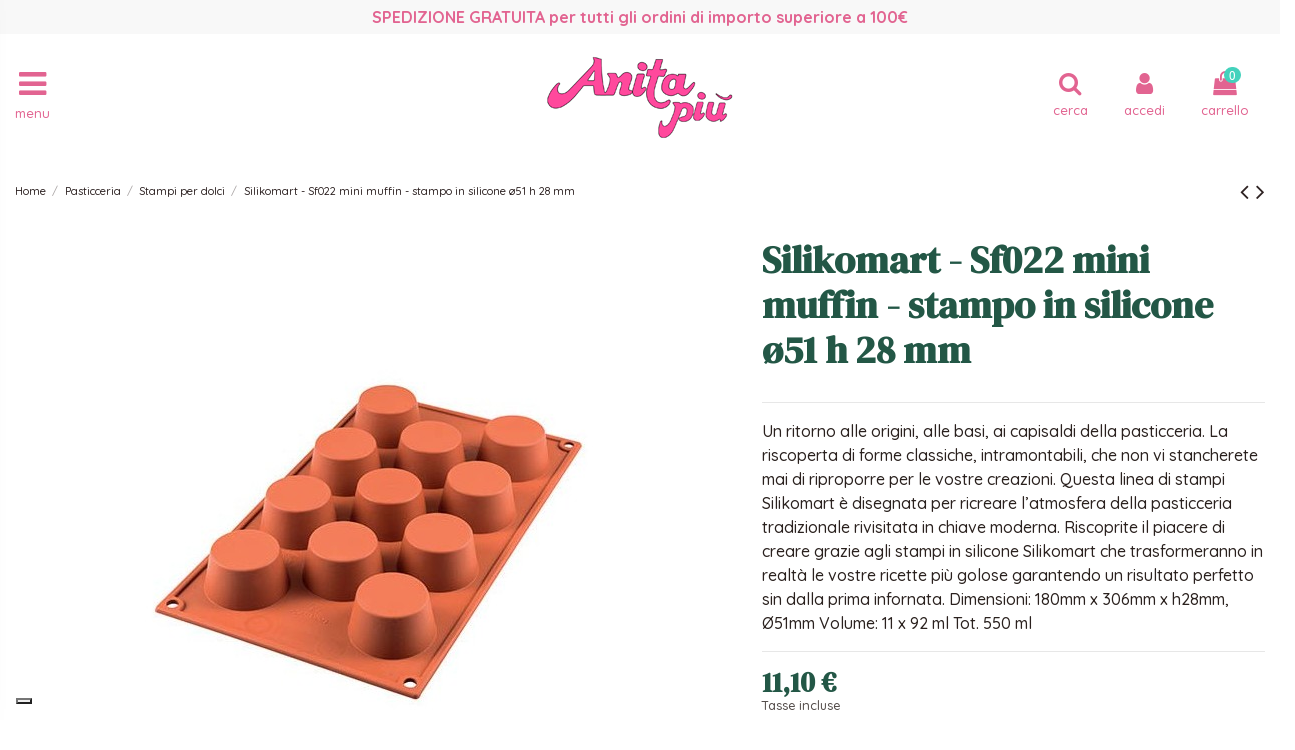

--- FILE ---
content_type: text/html; charset=utf-8
request_url: https://www.anitapiu.it/stampi-per-dolci/1630-silikomart-sf022-mini-muffin-stampo-in-silicone-o51-h-28-mm.html
body_size: 17970
content:
<!doctype html>
<html lang="it">

<head>
    
        
  <meta charset="utf-8">


  <meta http-equiv="x-ua-compatible" content="ie=edge">



  


  


    <link rel="canonical" href="https://www.anitapiu.it/stampi-per-dolci/1630-silikomart-sf022-mini-muffin-stampo-in-silicone-o51-h-28-mm.html">

  <title>Silikomart - Sf022 mini muffin - stampo in silicone ø51 h 28 mm</title>
  <meta name="description" content="Un ritorno alle origini, alle basi, ai capisaldi della pasticceria. La riscoperta di forme classiche, intramontabili, che non vi stancherete mai di riproporre per le vostre creazioni. Questa linea di stampi Silikomart è disegnata per ricreare l’atmosfera della pasticceria tradizionale rivisitata in chiave moderna. Riscoprite il piacere di creare grazie agli stampi in silicone Silikomart che trasformeranno in realtà le vostre ricette più golose garantendo un risultato perfetto sin dalla prima infornata. Dimensioni: 180mm x 306mm x h28mm, Ø51mm Volume: 11 x 92 ml Tot. 550 ml">
  <meta name="keywords" content="">
    
    

  
          <link rel="alternate" href="https://www.anitapiu.it/stampi-per-dolci/1630-silikomart-sf022-mini-muffin-stampo-in-silicone-o51-h-28-mm.html" hreflang="it">
            <link rel="alternate" href="https://www.anitapiu.it/stampi-per-dolci/1630-silikomart-sf022-mini-muffin-stampo-in-silicone-o51-h-28-mm.html" hreflang="x-default">
            



    <meta property="og:type" content="product">
    <meta property="og:url" content="https://www.anitapiu.it/stampi-per-dolci/1630-silikomart-sf022-mini-muffin-stampo-in-silicone-o51-h-28-mm.html">
    <meta property="og:title" content="Silikomart - Sf022 mini muffin - stampo in silicone ø51 h 28 mm">
    <meta property="og:site_name" content="Anita Più">
    <meta property="og:description" content="Un ritorno alle origini, alle basi, ai capisaldi della pasticceria. La riscoperta di forme classiche, intramontabili, che non vi stancherete mai di riproporre per le vostre creazioni. Questa linea di stampi Silikomart è disegnata per ricreare l’atmosfera della pasticceria tradizionale rivisitata in chiave moderna. Riscoprite il piacere di creare grazie agli stampi in silicone Silikomart che trasformeranno in realtà le vostre ricette più golose garantendo un risultato perfetto sin dalla prima infornata. Dimensioni: 180mm x 306mm x h28mm, Ø51mm Volume: 11 x 92 ml Tot. 550 ml">
    <meta property="og:image" content="https://www.anitapiu.it/3369-thickbox_default/silikomart-sf022-mini-muffin-stampo-in-silicone-o51-h-28-mm.jpg">
    <meta property="og:image:width" content="1500">
    <meta property="og:image:height" content="1500">





      <meta name="viewport" content="initial-scale=1,user-scalable=no,maximum-scale=1,width=device-width">
  


  <meta name="theme-color" content="#e26491">
  <meta name="msapplication-navbutton-color" content="#e26491">


  <link rel="icon" type="image/vnd.microsoft.icon" href="/img/favicon.ico?1605887526">
  <link rel="shortcut icon" type="image/x-icon" href="/img/favicon.ico?1605887526">
    


      <link href="https://fonts.googleapis.com/css2?family=Quicksand:wght@500;700&amp;display=swap" rel="stylesheet">
        <link href="https://fonts.googleapis.com/css2?family=DM+Serif+Display:ital@0;1&amp;display=swap" rel="stylesheet">
  



<script type="application/ld+json">

{
"@context": "https://schema.org",
"@type": "Organization",
"url": "https://www.anitapiu.it/",
"name": "Anita Più",
"logo": "/img/anita-piu-logo-1605544620.jpg",
"@id": "#store-organization"
}

</script>




    <link rel="stylesheet" href="https://www.anitapiu.it/themes/warehousechild/assets/cache/theme-3d156219514.css" type="text/css" media="all">




  

  <script type="text/javascript">
        var AdvancedEmailGuardData = {"meta":{"isGDPREnabled":true,"isLegacyOPCEnabled":false,"isLegacyMAModuleEnabled":false,"validationError":null},"settings":{"recaptcha":{"type":"v3","key":"6LfiSeYpAAAAAHbWMQJd3nQrNyAoLl5bislkxDbo","forms":{"contact_us":{"size":"normal","align":"offset","offset":3},"register":{"size":"normal","align":"center","offset":1},"reset_password":{"size":"normal","align":"center","offset":1},"newsletter":{"size":"normal","align":"left","offset":1},"notify_when_in_stock":{"size":"normal","align":"left","offset":1}},"language":"shop","theme":"light","position":"bottomright","hidden":true,"deferred":false}},"context":{"ps":{"v17":true,"v17pc":true,"v17ch":false,"v16":false,"v161":false,"v15":false},"languageCode":"it","pageName":"product"},"trans":{"genericError":"Si \u00e8 verificato un errore, riprovare."}};
        var cpm_height = "49";
        var cpm_width = "86";
        var elementorFrontendConfig = {"isEditMode":"","stretchedSectionContainer":"","is_rtl":"0"};
        var iqitTheme = {"rm_sticky":"down","rm_breakpoint":1,"op_preloader":"0","cart_style":"side","cart_confirmation":"notification","h_layout":"8","f_fixed":0,"f_layout":"3","h_absolute":"0","h_sticky":"0","hw_width":"inherit","hm_submenu_width":"fullwidth-background","h_search_type":"box","pl_lazyload":true,"pl_infinity":false,"pl_rollover":true,"pl_crsl_autoplay":false,"pl_slider_ld":5,"pl_slider_d":4,"pl_slider_t":3,"pl_slider_p":2,"pp_thumbs":"bottom","pp_zoom":"modalzoom","pp_image_layout":"column","pp_tabs":"accordion"};
        var iqitcountdown_days = "d.";
        var iqitfdc_from = 100;
        var iqitmegamenu = {"sticky":"false","containerSelector":"#wrapper > .container"};
        var iqitwishlist = {"nbProducts":0};
        var prestashop = {"cart":{"products":[],"totals":{"total":{"type":"total","label":"Totale","amount":0,"value":"0,00\u00a0\u20ac"},"total_including_tax":{"type":"total","label":"Totale (IVA incl.)","amount":0,"value":"0,00\u00a0\u20ac"},"total_excluding_tax":{"type":"total","label":"Totale (IVA escl.)","amount":0,"value":"0,00\u00a0\u20ac"}},"subtotals":{"products":{"type":"products","label":"Totale parziale","amount":0,"value":"0,00\u00a0\u20ac"},"discounts":null,"shipping":{"type":"shipping","label":"Spedizione","amount":0,"value":"Gratis"},"tax":null},"products_count":0,"summary_string":"0 articoli","vouchers":{"allowed":1,"added":[]},"discounts":[],"minimalPurchase":0,"minimalPurchaseRequired":""},"currency":{"name":"Euro","iso_code":"EUR","iso_code_num":"978","sign":"\u20ac"},"customer":{"lastname":null,"firstname":null,"email":null,"birthday":null,"newsletter":null,"newsletter_date_add":null,"optin":null,"website":null,"company":null,"siret":null,"ape":null,"is_logged":false,"gender":{"type":null,"name":null},"addresses":[]},"language":{"name":"Italiano (Italian)","iso_code":"it","locale":"it-IT","language_code":"it","is_rtl":"0","date_format_lite":"d\/m\/Y","date_format_full":"d\/m\/Y H:i:s","id":1},"page":{"title":"","canonical":null,"meta":{"title":"Silikomart - Sf022 mini muffin - stampo in silicone \u00f851 h 28 mm","description":"Un ritorno alle origini, alle basi, ai capisaldi della pasticceria. La riscoperta di forme classiche, intramontabili, che non vi stancherete mai di riproporre per le vostre creazioni. Questa linea di stampi Silikomart \u00e8 disegnata per ricreare l\u2019atmosfera della pasticceria tradizionale rivisitata in chiave moderna. Riscoprite il piacere di creare grazie agli stampi in silicone Silikomart che trasformeranno in realt\u00e0 le vostre ricette pi\u00f9 golose garantendo un risultato perfetto sin dalla prima infornata. Dimensioni: 180mm x 306mm x h28mm, \u00d851mm Volume: 11 x 92 ml Tot. 550 ml","keywords":"","robots":"index"},"page_name":"product","body_classes":{"lang-it":true,"lang-rtl":false,"country-IT":true,"currency-EUR":true,"layout-full-width":true,"page-product":true,"tax-display-enabled":true,"product-id-1630":true,"product-Silikomart - Sf022 mini muffin - stampo in silicone \u00f851 h 28 mm":true,"product-id-category-39":true,"product-id-manufacturer-13":true,"product-id-supplier-0":true,"product-available-for-order":true},"admin_notifications":[]},"shop":{"name":"Anita Pi\u00f9","logo":"\/img\/anita-piu-logo-1605544620.jpg","stores_icon":"\/img\/logo_stores.png","favicon":"\/img\/favicon.ico"},"urls":{"base_url":"https:\/\/www.anitapiu.it\/","current_url":"https:\/\/www.anitapiu.it\/stampi-per-dolci\/1630-silikomart-sf022-mini-muffin-stampo-in-silicone-o51-h-28-mm.html","shop_domain_url":"https:\/\/www.anitapiu.it","img_ps_url":"https:\/\/www.anitapiu.it\/img\/","img_cat_url":"https:\/\/www.anitapiu.it\/img\/c\/","img_lang_url":"https:\/\/www.anitapiu.it\/img\/l\/","img_prod_url":"https:\/\/www.anitapiu.it\/img\/p\/","img_manu_url":"https:\/\/www.anitapiu.it\/img\/m\/","img_sup_url":"https:\/\/www.anitapiu.it\/img\/su\/","img_ship_url":"https:\/\/www.anitapiu.it\/img\/s\/","img_store_url":"https:\/\/www.anitapiu.it\/img\/st\/","img_col_url":"https:\/\/www.anitapiu.it\/img\/co\/","img_url":"https:\/\/www.anitapiu.it\/themes\/warehousechild\/assets\/img\/","css_url":"https:\/\/www.anitapiu.it\/themes\/warehousechild\/assets\/css\/","js_url":"https:\/\/www.anitapiu.it\/themes\/warehousechild\/assets\/js\/","pic_url":"https:\/\/www.anitapiu.it\/upload\/","pages":{"address":"https:\/\/www.anitapiu.it\/indirizzo","addresses":"https:\/\/www.anitapiu.it\/indirizzi","authentication":"https:\/\/www.anitapiu.it\/login","cart":"https:\/\/www.anitapiu.it\/carrello","category":"https:\/\/www.anitapiu.it\/index.php?controller=category","cms":"https:\/\/www.anitapiu.it\/index.php?controller=cms","contact":"https:\/\/www.anitapiu.it\/contattaci","discount":"https:\/\/www.anitapiu.it\/buoni-sconto","guest_tracking":"https:\/\/www.anitapiu.it\/tracciatura-ospite","history":"https:\/\/www.anitapiu.it\/cronologia-ordini","identity":"https:\/\/www.anitapiu.it\/dati-personali","index":"https:\/\/www.anitapiu.it\/","my_account":"https:\/\/www.anitapiu.it\/account","order_confirmation":"https:\/\/www.anitapiu.it\/conferma-ordine","order_detail":"https:\/\/www.anitapiu.it\/index.php?controller=order-detail","order_follow":"https:\/\/www.anitapiu.it\/segui-ordine","order":"https:\/\/www.anitapiu.it\/ordine","order_return":"https:\/\/www.anitapiu.it\/index.php?controller=order-return","order_slip":"https:\/\/www.anitapiu.it\/buono-ordine","pagenotfound":"https:\/\/www.anitapiu.it\/pagina-non-trovata","password":"https:\/\/www.anitapiu.it\/recupero-password","pdf_invoice":"https:\/\/www.anitapiu.it\/index.php?controller=pdf-invoice","pdf_order_return":"https:\/\/www.anitapiu.it\/index.php?controller=pdf-order-return","pdf_order_slip":"https:\/\/www.anitapiu.it\/index.php?controller=pdf-order-slip","prices_drop":"https:\/\/www.anitapiu.it\/offerte","product":"https:\/\/www.anitapiu.it\/index.php?controller=product","search":"https:\/\/www.anitapiu.it\/ricerca","sitemap":"https:\/\/www.anitapiu.it\/Mappa del sito","stores":"https:\/\/www.anitapiu.it\/negozi","supplier":"https:\/\/www.anitapiu.it\/fornitori","register":"https:\/\/www.anitapiu.it\/login?create_account=1","order_login":"https:\/\/www.anitapiu.it\/ordine?login=1"},"alternative_langs":{"it":"https:\/\/www.anitapiu.it\/stampi-per-dolci\/1630-silikomart-sf022-mini-muffin-stampo-in-silicone-o51-h-28-mm.html"},"theme_assets":"\/themes\/warehousechild\/assets\/","actions":{"logout":"https:\/\/www.anitapiu.it\/?mylogout="},"no_picture_image":{"bySize":{"small_default":{"url":"https:\/\/www.anitapiu.it\/img\/p\/it-default-small_default.jpg","width":98,"height":98},"cart_default":{"url":"https:\/\/www.anitapiu.it\/img\/p\/it-default-cart_default.jpg","width":125,"height":125},"home_default":{"url":"https:\/\/www.anitapiu.it\/img\/p\/it-default-home_default.jpg","width":350,"height":350},"medium_default":{"url":"https:\/\/www.anitapiu.it\/img\/p\/it-default-medium_default.jpg","width":452,"height":452},"large_default":{"url":"https:\/\/www.anitapiu.it\/img\/p\/it-default-large_default.jpg","width":600,"height":600},"thickbox_default":{"url":"https:\/\/www.anitapiu.it\/img\/p\/it-default-thickbox_default.jpg","width":1500,"height":1500}},"small":{"url":"https:\/\/www.anitapiu.it\/img\/p\/it-default-small_default.jpg","width":98,"height":98},"medium":{"url":"https:\/\/www.anitapiu.it\/img\/p\/it-default-medium_default.jpg","width":452,"height":452},"large":{"url":"https:\/\/www.anitapiu.it\/img\/p\/it-default-thickbox_default.jpg","width":1500,"height":1500},"legend":""}},"configuration":{"display_taxes_label":true,"display_prices_tax_incl":true,"is_catalog":false,"show_prices":true,"opt_in":{"partner":false},"quantity_discount":{"type":"discount","label":"Sconto"},"voucher_enabled":1,"return_enabled":0},"field_required":[],"breadcrumb":{"links":[{"title":"Home","url":"https:\/\/www.anitapiu.it\/"},{"title":"Pasticceria","url":"https:\/\/www.anitapiu.it\/8-pasticceria"},{"title":"Stampi per dolci","url":"https:\/\/www.anitapiu.it\/39-stampi-per-dolci"},{"title":"Silikomart - Sf022 mini muffin - stampo in silicone \u00f851 h 28 mm","url":"https:\/\/www.anitapiu.it\/stampi-per-dolci\/1630-silikomart-sf022-mini-muffin-stampo-in-silicone-o51-h-28-mm.html"}],"count":4},"link":{"protocol_link":"https:\/\/","protocol_content":"https:\/\/"},"time":1770016722,"static_token":"256c6f744b3f16db3fde70cb966d15f8","token":"e0a343b4dbbab5cff30370b2a4f3c3b0"};
        var psemailsubscription_subscription = "https:\/\/www.anitapiu.it\/module\/ps_emailsubscription\/subscription";
      </script>



          
                
                
                                
                    
                    
                
                    
                    
                    
                
                
    
                
                
                
                

                
                            
        
        
        
        
                    
                                        


                <!-- Global site tag (gtag.js) - Google Analytics -->
<script async="" src="https://www.googletagmanager.com/gtag/js?id=G-H55XRKTS5D"></script>
<script>// <![CDATA[
window.dataLayer = window.dataLayer || [];
 function gtag(){dataLayer.push(arguments);}
 gtag('js', new Date());
 gtag('config', 'G-H55XRKTS5D');
// ]]></script>
    
            
<script type="text/javascript">
var _iub = _iub || [];
_iub.csConfiguration = {"askConsentAtCookiePolicyUpdate":true,"floatingPreferencesButtonDisplay":"bottom-left","perPurposeConsent":true,"siteId":2084270,"whitelabel":false,"cookiePolicyId":45032313,"lang":"it", "banner":{ "acceptButtonDisplay":true,"closeButtonRejects":true,"customizeButtonDisplay":true,"explicitWithdrawal":true,"listPurposes":true,"position":"float-top-center","rejectButtonDisplay":true }};
</script>
<script type="text/javascript" src="//cdn.iubenda.com/cs/iubenda_cs.js" charset="UTF-8" async></script>
			<script type='text/javascript'>
				var iCallback = function(){};

				if('callback' in _iub.csConfiguration) {
					if('onConsentGiven' in _iub.csConfiguration.callback) iCallback = _iub.csConfiguration.callback.onConsentGiven;

					_iub.csConfiguration.callback.onConsentGiven = function() {
						iCallback();

						jQuery('noscript._no_script_iub').each(function (a, b) { var el = jQuery(b); el.after(el.html()); });
					};
				};
			</script>



    
            <meta property="product:pretax_price:amount" content="9.098361">
        <meta property="product:pretax_price:currency" content="EUR">
        <meta property="product:price:amount" content="11.1">
        <meta property="product:price:currency" content="EUR">
        
    

     <link rel="apple-touch-icon" sizes="180x180" href="../img/favicon/apple-touch-icon.png">
<link rel="icon" type="image/png" sizes="32x32" href="../img/favicon/img/favicon-32x32.png">
<link rel="icon" type="image/png" sizes="16x16" href="../img/favicon/img/favicon-16x16.png">
<link rel="mask-icon" href="../img/favicon/safari-pinned-tab.svg" color="#5bbad5">
<link rel="shortcut icon" href="../img/favicon/favicon.ico">
<meta name="msapplication-TileColor" content="#da532c">
<meta name="msapplication-config" content="../img/favicon/browserconfig.xml">
<meta name="theme-color" content="#ffffff"> </head>

<body id="product" class="lang-it country-it currency-eur layout-full-width page-product tax-display-enabled product-id-1630 product-silikomart-sf022-mini-muffin-stampo-in-silicone-o51-h-28-mm product-id-category-39 product-id-manufacturer-13 product-id-supplier-0 product-available-for-order body-desktop-header-style-w-8">


    




    


<main id="main-page-content"  >
    
            

    <header id="header" class="desktop-header-style-w-8">
        
            
  <div class="header-banner">
            
                
                
                                
                    
                    
                
                    
                    
                    
                
                
    
                
                
                
                

                
                            
        
        
        
        
                    
                                        


                <div class="banner-spedizioni" style="padding: 5px; display: block; background: #f8f8f8; color: #e26491; font-size: 1rem; text-align: center;"><strong>SPEDIZIONE GRATUITA per tutti gli ordini di importo superiore a 100&euro;</strong></div>
    
            
  </div>




            <nav class="header-nav">
        <div class="container">
    
        <div class="row justify-content-between">
            <div class="col col-auto col-md left-nav">
                                
            </div>
            <div class="col col-auto center-nav text-center">
                
             </div>
            <div class="col col-auto col-md right-nav text-right">
                <div class="d-inline-block">
    <a href="//www.anitapiu.it/module/iqitwishlist/view">
        <i class="fa fa-heart-o" aria-hidden="true"></i> Lista dei desideri (<span
                id="iqitwishlist-nb"></span>)
    </a>
</div>

             </div>
        </div>

                        </div>
            </nav>
        



<div id="desktop-header" class="desktop-header-style-8">
            
<div class="header-top">
    <div id="desktop-header-container" class="container">
        <div class="row align-items-center">
                            <div class="col col-header-left col-header-menu">
                                        	<div id="iqitmegamenu-wrapper" class="iqitmegamenu-wrapper iqitmegamenu-all">
		<div class="container container-iqitmegamenu">
		<div id="iqitmegamenu-horizontal" class="iqitmegamenu  clearfix" role="navigation">

								
				<nav id="cbp-hrmenu" class="cbp-hrmenu cbp-horizontal cbp-hrsub-narrow">
					<ul>
												<li id="cbp-hrmenu-tab-1" class="cbp-hrmenu-tab cbp-hrmenu-tab-1 cbp-onlyicon ">
	<a href="https://www.anitapiu.it/" class="nav-link" >

								<span class="cbp-tab-title"> <i class="icon fa fa-home cbp-mainlink-icon"></i>
								</span>
														</a>
													</li>
												<li id="cbp-hrmenu-tab-2" class="cbp-hrmenu-tab cbp-hrmenu-tab-2 ">
	<a role="button" class="cbp-empty-mlink nav-link">

								<span class="cbp-tab-title">
								Sample tab</span>
														</a>
													</li>
											</ul>
				</nav>
		</div>
		</div>
		<div id="sticky-cart-wrapper"></div>
	</div>

<div id="_desktop_iqitmegamenu-mobile">
	<ul id="iqitmegamenu-mobile">
		



	
	<li><a  href="https://www.anitapiu.it/" >Home</a></li><li><a  href="https://www.anitapiu.it/64-caldi-colori-d-autunno" >Caldi Colori D&#039;Autunno!</a></li><li><a  href="https://www.anitapiu.it/61-i-love-pink" >I Love PINK!</a></li><li><a  href="https://www.anitapiu.it/62-tutti-al-mare" >Tutti al Mare!</a></li><li><a  href="https://www.anitapiu.it/63-cucina-regionale-che-passione" >Cucina regionale che passione!</a></li><li><a  href="https://www.anitapiu.it/59-lovelovelove" >LoveLoveLove</a></li><li><a  href="https://www.anitapiu.it/16-happy-easter" >Happy Easter</a></li><li><a  href="https://www.anitapiu.it/14-natale" >Natale</a></li><li><a  href="https://www.anitapiu.it/nuovi-prodotti" >Novità</a></li><li><a  href="https://www.anitapiu.it/offerte" >Promozioni</a></li><li><span class="mm-expand"><i class="fa fa-angle-down expand-icon" aria-hidden="true"></i><i class="fa fa-angle-up close-icon" aria-hidden="true"></i></span><a  href="https://www.anitapiu.it/3-tavola" >Tavola</a>
	<ul><li><a  href="https://www.anitapiu.it/17-te-e-caffe" >Tè  e caffè</a></li><li><a  href="https://www.anitapiu.it/18-bicchieri-caraffe-bottiglie" >Bicchieri Caraffe Bottiglie</a></li><li><a  href="https://www.anitapiu.it/19-servizi-posate" >Servizi posate</a></li><li><a  href="https://www.anitapiu.it/20-piatti-per-tutti-i-giorni" >Piatti per tutti i giorni</a></li><li><a  href="https://www.anitapiu.it/21-piatti-per-la-tavola-importante" >Piatti per la tavola importante</a></li><li><span class="mm-expand"><i class="fa fa-angle-down expand-icon" aria-hidden="true"></i><i class="fa fa-angle-up close-icon" aria-hidden="true"></i></span><a  href="https://www.anitapiu.it/22-complementi-per-la-tavola" >Complementi per la tavola</a>
	<ul><li><a  href="https://www.anitapiu.it/52-olio-aceto-sale-e-pepe" >Olio aceto sale e pepe</a></li><li><a  href="https://www.anitapiu.it/53-piatti-a-servire" >Piatti a servire</a></li><li><a  href="https://www.anitapiu.it/54-vassoi" >Vassoi</a></li><li><a  href="https://www.anitapiu.it/55-insalatiere" >Insalatiere</a></li><li><a  href="https://www.anitapiu.it/56-coppe-e-coppette" >Coppe e coppette</a></li></ul></li><li><a  href="https://www.anitapiu.it/60-la-tavola-delle-feste" >La tavola delle Feste</a></li></ul></li><li><a  href="https://www.anitapiu.it/58-tessile-" >Tessile</a></li><li><a  href="https://www.anitapiu.it/6-piccoli-elettrodomestici" >Piccoli elettrodomestici</a></li><li><span class="mm-expand"><i class="fa fa-angle-down expand-icon" aria-hidden="true"></i><i class="fa fa-angle-up close-icon" aria-hidden="true"></i></span><a  href="https://www.anitapiu.it/9-fragranze" >Fragranze</a>
	<ul><li><a  href="https://www.anitapiu.it/44-fragranze-ambiente" >Fragranze ambiente</a></li><li><a  href="https://www.anitapiu.it/45-fragranze-tessuti-spray" >Fragranze tessuti spray</a></li><li><a  href="https://www.anitapiu.it/46-fragranze-bucato" >Fragranze bucato</a></li><li><a  href="https://www.anitapiu.it/47-candele" >Candele</a></li><li><a  href="https://www.anitapiu.it/48-profumatori" >Profumatori</a></li></ul></li><li><span class="mm-expand"><i class="fa fa-angle-down expand-icon" aria-hidden="true"></i><i class="fa fa-angle-up close-icon" aria-hidden="true"></i></span><a  href="https://www.anitapiu.it/4-cucina" >Cucina</a>
	<ul><li><a  href="https://www.anitapiu.it/23-vino-e-bar" >Vino e bar</a></li><li><a  href="https://www.anitapiu.it/24-tutti-ai-fornelli" >Tutti ai fornelli!</a></li><li><a  href="https://www.anitapiu.it/25-dritti-in-forno" >Dritti in Forno!</a></li><li><a  href="https://www.anitapiu.it/26-tritare-affettare-grattugiare" >Tritare Affettare Grattugiare</a></li><li><a  href="https://www.anitapiu.it/27-utensili-cucina" >Utensili cucina</a></li><li><a  href="https://www.anitapiu.it/28-utensili-che-fanno-ridere" >Utensili che fanno ridere</a></li><li><a  href="https://www.anitapiu.it/29-barattoli-e-scatole" >Barattoli e scatole</a></li></ul></li><li><span class="mm-expand"><i class="fa fa-angle-down expand-icon" aria-hidden="true"></i><i class="fa fa-angle-up close-icon" aria-hidden="true"></i></span><a  href="https://www.anitapiu.it/5-arredo" >Arredo</a>
	<ul><li><a  href="https://www.anitapiu.it/30-orologi" >Orologi</a></li><li><a  href="https://www.anitapiu.it/31-lampade" >Lampade</a></li><li><a  href="https://www.anitapiu.it/32-vasi" >Vasi</a></li><li><a  href="https://www.anitapiu.it/33-centrotavola" >Centrotavola</a></li><li><a  href="https://www.anitapiu.it/34-portafoto" >Portafoto</a></li><li><a  href="https://www.anitapiu.it/35-figure" >Figure</a></li><li><a  href="https://www.anitapiu.it/36-portachiavi" >Portachiavi</a></li><li><a  href="https://www.anitapiu.it/37-scrivania-work-and-smartwork" >Scrivania - work and smartwork</a></li><li><a  href="https://www.anitapiu.it/38-complementi" >Complementi</a></li><li><a  href="https://www.anitapiu.it/51-appendini" >Appendini</a></li></ul></li><li><a  href="https://www.anitapiu.it/7-bagno" >Bagno</a></li><li><span class="mm-expand"><i class="fa fa-angle-down expand-icon" aria-hidden="true"></i><i class="fa fa-angle-up close-icon" aria-hidden="true"></i></span><a  href="https://www.anitapiu.it/8-pasticceria" >Pasticceria</a>
	<ul><li><a  href="https://www.anitapiu.it/39-stampi-per-dolci" >Stampi per dolci</a></li><li><a  href="https://www.anitapiu.it/40-tagliabiscotti" >Tagliabiscotti</a></li><li><a  href="https://www.anitapiu.it/41-mattarelli" >Mattarelli</a></li><li><a  href="https://www.anitapiu.it/42-cake-design" >Cake design</a></li><li><a  href="https://www.anitapiu.it/43-portadolci" >Portadolci</a></li></ul></li><li><span class="mm-expand"><i class="fa fa-angle-down expand-icon" aria-hidden="true"></i><i class="fa fa-angle-up close-icon" aria-hidden="true"></i></span><a  href="https://www.anitapiu.it/10-donna-wow" >Donna Wow</a>
	<ul><li><a  href="https://www.anitapiu.it/49-bijoux" >Bijoux</a></li><li><a  href="https://www.anitapiu.it/50-accessori" >Accessori</a></li></ul></li><li><a  href="https://www.anitapiu.it/11-bimbi-super" >Bimbi super</a></li><li><a  href="https://www.anitapiu.it/12-idee-smart" >Idee smart</a></li><li><a  href="https://www.anitapiu.it/13-bomboniere" >Bomboniere</a></li><li><a  href="https://www.anitapiu.it/15-purrbau" >Purr&amp;Bau</a></li><li><a  href="https://www.anitapiu.it/57-ready-to-go" >Ready to go</a></li><li><a  href="https://www.anitapiu.it/marchi" >I nostri marchi</a></li><li><a  href="https://www.anitapiu.it/content/4-chi-siamo" >Chi siamo</a></li><li><a  href="https://www.anitapiu.it/contattaci" >Contattaci</a></li><li><a  href="https://www.anitapiu.it/content/3-termini-e-condizioni-di-uso" >Termini e condizioni d&#039;uso</a></li>
	</ul>
</div>

                    
                </div>
                <div class="col col-auto col-header-center text-center">
                    <div id="desktop_logo">
                        <a href="https://www.anitapiu.it/">
                            <img class="logo img-fluid"
                                 src="/img/anita-piu-logo-1605544620.jpg"                                  alt="Anita Più">
                        </a>
                    </div>
                    
                </div>
                        <div class="col  col-header-right">
                <div class="row no-gutters justify-content-end">
                    <div class="col col-auto col-search header-btn-w">
                    <!-- Block search module TOP -->

<!-- Block search module TOP -->
<div id="search_widget" class="search-widget" data-search-controller-url="https://www.anitapiu.it/module/iqitsearch/searchiqit">
    <form method="get" action="https://www.anitapiu.it/module/iqitsearch/searchiqit">
        <div class="input-group">
            <input type="text" name="s" value="" data-all-text="Mostra tutti i risultati"
                   data-blog-text="Blog post"
                   data-product-text="Product"
                   data-brands-text="Marca"
                   placeholder="Search our catalog" class="form-control form-search-control" />
            <button type="submit" class="search-btn">
                <i class="fa fa-search"></i>
            </button>
        </div>
    </form>
</div>
<!-- /Block search module TOP -->

<!-- /Block search module TOP -->


                    </div>
                    
                                            <div id="header-user-btn" class="col col-auto header-btn-w header-user-btn-w">
            <a href="https://www.anitapiu.it/account"
           title="Accedi al tuo account cliente"
           rel="nofollow" class="header-btn header-user-btn">
            <i class="fa fa-user fa-fw icon" aria-hidden="true"></i>
            <span class="title">Accedi</span>
        </a>
    </div>









                                        

                    

                                            
                                                    <div id="ps-shoppingcart-wrapper" class="col col-auto">
    <div id="ps-shoppingcart"
         class="header-btn-w header-cart-btn-w ps-shoppingcart side-cart">
         <div id="blockcart" class="blockcart cart-preview"
         data-refresh-url="//www.anitapiu.it/module/ps_shoppingcart/ajax">
        <a id="cart-toogle" class="cart-toogle header-btn header-cart-btn" data-toggle="dropdown" data-display="static">
            <i class="fa fa-shopping-bag fa-fw icon" aria-hidden="true"><span class="cart-products-count-btn  d-none">0</span></i>
            <span class="info-wrapper">
            <span class="title">Carrello</span>
            <span class="cart-toggle-details">
            <span class="text-faded cart-separator"> / </span>
                            Empty
                        </span>
            </span>
        </a>
        <div id="_desktop_blockcart-content" class="dropdown-menu-custom dropdown-menu">
    <div id="blockcart-content" class="blockcart-content" >
        <div class="cart-title">
            <span class="modal-title">il tuo carrello</span>
            <button type="button" id="js-cart-close" class="close">
                <span>×</span>
            </button>
            <hr>
        </div>
                    <span class="no-items">il carrello è vuoto</span>
            </div>
</div> </div>




    </div>
</div>
                                                
                                    </div>
                
            </div>
            <div class="col-12">
                <div class="row">
                    
                </div>
            </div>
        </div>
    </div>
</div>


    </div>



    <div id="mobile-header" class="mobile-header-style-1">
                    <div id="mobile-header-sticky">
    <div class="container">
        <div class="mobile-main-bar">
            <div class="row no-gutters align-items-center row-mobile-header">
                <div class="col col-auto col-md-4 col-mobile-btn col-mobile-btn-menu col-mobile-menu-push">
                    <a class="m-nav-btn" data-toggle="dropdown" data-display="static"><i class="fa fa-bars" aria-hidden="true"></i>
                        <span>Menu</span></a>
                    <div id="mobile_menu_click_overlay"></div>
                    <div id="_mobile_iqitmegamenu-mobile" class="dropdown-menu-custom dropdown-menu"></div>
                </div>               
                <div class="col col-md-4 col-mobile-logo text-center">
                    <a href="https://www.anitapiu.it/">
                        <img class="logo img-fluid"
                             src="/img/anita-piu-logo-1605544620.jpg"                              alt="Anita Più">
                    </a>
                </div>
                <div class="col col-auto col-md-4 col-mobile-btn-container">
                    <div class="row no-gutters row-btn-container">
                        
                        <div id="mobile-btn-search" class="col col-auto col-mobile-btn col-mobile-btn-search">
                            <a class="m-nav-btn" data-toggle="dropdown" data-display="static"><i class="fa fa-search" aria-hidden="true"></i>
                                <span>Cerca</span></a>
                            <div id="search-widget-mobile" class="dropdown-content dropdown-menu dropdown-mobile search-widget">
                                
                                                                    
<!-- Block search module TOP -->
<form method="get" action="https://www.anitapiu.it/module/iqitsearch/searchiqit">
    <div class="input-group">
        <input type="text" name="s" value=""
               placeholder="Cerca"
               data-all-text="Mostra tutti i risultati"
               data-blog-text="Blog post"
               data-product-text="Product"
               data-brands-text="Marca"
               class="form-control form-search-control">
        <button type="submit" class="search-btn">
            <i class="fa fa-search"></i>
        </button>
    </div>
</form>
<!-- /Block search module TOP -->

                                                                
                            </div>
                        </div>
                        <div class="col col-auto col-mobile-btn col-mobile-btn-account">
                            <a href="https://www.anitapiu.it/account" class="m-nav-btn"><i class="fa fa-user" aria-hidden="true"></i>
                                <span>
                                    
                                                                            Accedi
                                                                        
                                </span></a>
                        </div>
                                                <div class="col col-auto col-mobile-btn col-mobile-btn-cart ps-shoppingcart side-cart">
                            <div id="mobile-cart-wrapper">
                            <a id="mobile-cart-toogle"  class="m-nav-btn" data-toggle="dropdown" data-display="static"><i class="fa fa-shopping-bag mobile-bag-icon" aria-hidden="true"><span id="mobile-cart-products-count" class="cart-products-count cart-products-count-btn">
                                        
                                                                                    0
                                                                                
                                    </span></i>
                                <span>Carrello</span></a>
                            <div id="_mobile_blockcart-content" class="dropdown-menu-custom dropdown-menu"></div>
                            </div>
                        </div>
                                            </div>
                </div>    
            </div>
        </div>
    </div>
</div>


            </div>



        
    </header>
    

    <section id="wrapper">
        
        


<nav data-depth="4" class="breadcrumb">
            <div class="container">
                <div class="row align-items-center">
                <div class="col">
                    <ol itemscope itemtype="https://schema.org/BreadcrumbList">
                        
                                                            
                                                                    <li itemprop="itemListElement" itemscope
                                        itemtype="https://schema.org/ListItem">

                                        <a itemprop="item" href="https://www.anitapiu.it/">                                            <span itemprop="name">Home</span>
                                        </a>

                                        <meta itemprop="position" content="1">
                                                                            </li>
                                
                                                            
                                                                    <li itemprop="itemListElement" itemscope
                                        itemtype="https://schema.org/ListItem">

                                        <a itemprop="item" href="https://www.anitapiu.it/8-pasticceria">                                            <span itemprop="name">Pasticceria</span>
                                        </a>

                                        <meta itemprop="position" content="2">
                                                                            </li>
                                
                                                            
                                                                    <li itemprop="itemListElement" itemscope
                                        itemtype="https://schema.org/ListItem">

                                        <a itemprop="item" href="https://www.anitapiu.it/39-stampi-per-dolci">                                            <span itemprop="name">Stampi per dolci</span>
                                        </a>

                                        <meta itemprop="position" content="3">
                                                                            </li>
                                
                                                            
                                                                    <li itemprop="itemListElement" itemscope
                                        itemtype="https://schema.org/ListItem">

                                        <span itemprop="item" content="https://www.anitapiu.it/stampi-per-dolci/1630-silikomart-sf022-mini-muffin-stampo-in-silicone-o51-h-28-mm.html">                                            <span itemprop="name">Silikomart - Sf022 mini muffin - stampo in silicone ø51 h 28 mm</span>
                                        </span>

                                        <meta itemprop="position" content="4">
                                                                            </li>
                                
                                                    
                    </ol>
                </div>
                <div class="col col-auto"> <div id="iqitproductsnav">
            <a href="https://www.anitapiu.it/stampi-per-dolci/1629-silikomart-sf021-baba-stampo-in-silicone-o55-h-60-mm.html" title="Previous product">
           <i class="fa fa-angle-left" aria-hidden="true"></i>        </a>
                <a href="https://www.anitapiu.it/stampi-per-dolci/1631-silikomart-sf023-muffin-stampo-in-silicone-o69-h-35-mm.html" title="Next product">
             <i class="fa fa-angle-right" aria-hidden="true"></i>        </a>
    </div>


</div>
            </div>
                    </div>
        </nav>

        <div id="inner-wrapper" class="container">
            
            
                
<aside id="notifications">
    
    
    
    </aside>
            

            

                
    <div id="content-wrapper">
        
        
    <section id="main" itemscope itemtype="https://schema.org/Product">
        <div id="product-preloader"><i class="fa fa-circle-o-notch fa-spin"></i></div>
        <div id="main-product-wrapper" class="product-container">
        <meta itemprop="url" content="https://www.anitapiu.it/stampi-per-dolci/1630-silikomart-sf022-mini-muffin-stampo-in-silicone-o51-h-28-mm.html">

        
                <meta itemprop="gtin13" content="8032539930857">
        
        

        <div class="row product-info-row">
            <div class="col-md-7 col-product-image">
                
                    <section class="page-content" id="content">
                        

                            
                                    <div class="images-container">
            
    <div class="product-cover">

        

    <ul class="product-flags">
            </ul>


        <div id="product-images-large" class="product-images-large">
                                                <div class="product-lmage-large text-center">
                        <div class="easyzoom easyzoom-product">
                            <a href="https://www.anitapiu.it/3369-thickbox_default/silikomart-sf022-mini-muffin-stampo-in-silicone-o51-h-28-mm.jpg" class="js-easyzoom-trigger" rel="nofollow"></a>
                        </div>
                        <a class="expander"     data-image-large-src="https://www.anitapiu.it/3369-thickbox_default/silikomart-sf022-mini-muffin-stampo-in-silicone-o51-h-28-mm.jpg" data-toggle="modal" data-target="#product-modal"></a>                        <img
                                data-image-large-src="https://www.anitapiu.it/3369-thickbox_default/silikomart-sf022-mini-muffin-stampo-in-silicone-o51-h-28-mm.jpg"
                                alt="Silikomart - Sf022 mini muffin -..."
                                title="Silikomart - Sf022 mini muffin -..."
                                itemprop="image"
                                content="https://www.anitapiu.it/3369-large_default/silikomart-sf022-mini-muffin-stampo-in-silicone-o51-h-28-mm.jpg"
                                width="600"
                                height="600"
                                class="img-fluid js-lazy-product-image"
                                                                    data-src="https://www.anitapiu.it/3369-large_default/silikomart-sf022-mini-muffin-stampo-in-silicone-o51-h-28-mm.jpg"
                                    src="/themes/warehousechild/assets/img/blank.png"
                                                        >
                    </div>
                                    <div class="product-lmage-large text-center">
                        <div class="easyzoom easyzoom-product">
                            <a href="https://www.anitapiu.it/3370-thickbox_default/silikomart-sf022-mini-muffin-stampo-in-silicone-o51-h-28-mm.jpg" class="js-easyzoom-trigger" rel="nofollow"></a>
                        </div>
                        <a class="expander"     data-image-large-src="https://www.anitapiu.it/3370-thickbox_default/silikomart-sf022-mini-muffin-stampo-in-silicone-o51-h-28-mm.jpg" data-toggle="modal" data-target="#product-modal"></a>                        <img
                                data-image-large-src="https://www.anitapiu.it/3370-thickbox_default/silikomart-sf022-mini-muffin-stampo-in-silicone-o51-h-28-mm.jpg"
                                alt="Silikomart - Sf022 mini muffin -..."
                                title="Silikomart - Sf022 mini muffin -..."
                                itemprop="image"
                                content="https://www.anitapiu.it/3370-large_default/silikomart-sf022-mini-muffin-stampo-in-silicone-o51-h-28-mm.jpg"
                                width="600"
                                height="600"
                                class="img-fluid js-lazy-product-image"
                                                                    data-src="https://www.anitapiu.it/3370-large_default/silikomart-sf022-mini-muffin-stampo-in-silicone-o51-h-28-mm.jpg"
                                    src="/themes/warehousechild/assets/img/blank.png"
                                                        >
                    </div>
                                    <div class="product-lmage-large text-center">
                        <div class="easyzoom easyzoom-product">
                            <a href="https://www.anitapiu.it/3368-thickbox_default/silikomart-sf022-mini-muffin-stampo-in-silicone-o51-h-28-mm.jpg" class="js-easyzoom-trigger" rel="nofollow"></a>
                        </div>
                        <a class="expander"     data-image-large-src="https://www.anitapiu.it/3368-thickbox_default/silikomart-sf022-mini-muffin-stampo-in-silicone-o51-h-28-mm.jpg" data-toggle="modal" data-target="#product-modal"></a>                        <img
                                data-image-large-src="https://www.anitapiu.it/3368-thickbox_default/silikomart-sf022-mini-muffin-stampo-in-silicone-o51-h-28-mm.jpg"
                                alt="Silikomart - Sf022 mini muffin -..."
                                title="Silikomart - Sf022 mini muffin -..."
                                itemprop="image"
                                content="https://www.anitapiu.it/3368-large_default/silikomart-sf022-mini-muffin-stampo-in-silicone-o51-h-28-mm.jpg"
                                width="600"
                                height="600"
                                class="img-fluid js-lazy-product-image"
                                                                    data-src="https://www.anitapiu.it/3368-large_default/silikomart-sf022-mini-muffin-stampo-in-silicone-o51-h-28-mm.jpg"
                                    src="/themes/warehousechild/assets/img/blank.png"
                                                        >
                    </div>
                                    </div>
    </div>

    </div>




                            

                            
                                <div class="after-cover-tumbnails text-center"></div>
                            

                            
                                <div class="after-cover-tumbnails2 mt-4"></div>
                            
                        
                    </section>
                
            </div>

            <div class="col-md-5 col-product-info">
                <div id="col-product-info">
                
                    <div class="product_header_container clearfix">

                        
                                                    

                        
                        <h1 class="h1 page-title" itemprop="name"><span>Silikomart - Sf022 mini muffin - stampo in silicone ø51 h 28 mm</span></h1>
                    
                        
                                                                                

                        
                            
                        

                                            </div>
                

                <div class="product-information">
                    
                        <div id="product-description-short-1630"
                             itemprop="description" class="rte-content">Un ritorno alle origini, alle basi, ai capisaldi della pasticceria. La riscoperta di forme classiche, intramontabili, che non vi stancherete mai di riproporre per le vostre creazioni. Questa linea di stampi Silikomart è disegnata per ricreare l’atmosfera della pasticceria tradizionale rivisitata in chiave moderna. Riscoprite il piacere di creare grazie agli stampi in silicone Silikomart che trasformeranno in realtà le vostre ricette più golose garantendo un risultato perfetto sin dalla prima infornata. Dimensioni: 180mm x 306mm x h28mm, Ø51mm Volume: 11 x 92 ml Tot. 550 ml</div>
                    

                    
                    <div class="product-actions">
                        
                            <form action="https://www.anitapiu.it/carrello" method="post" id="add-to-cart-or-refresh">
                                <input type="hidden" name="token" value="256c6f744b3f16db3fde70cb966d15f8">
                                <input type="hidden" name="id_product" value="1630"
                                       id="product_page_product_id">
                                <input type="hidden" name="id_customization" value="0"
                                       id="product_customization_id">

                                
                                    
                                    <div class="product-variants">
    </div>
                                

                                
                                                                    

                                                                    <div class="product_p_price_container">
                                    
                                        


    <div class="product-prices">

        
                    







                            
                            
        

        
            <div class=""
                 itemprop="offers"
                 itemscope
                 itemtype="https://schema.org/Offer"
            >

                                    <link itemprop="availability" href="https://schema.org/InStock"/>
                                <meta itemprop="priceCurrency" content="EUR">
                <meta itemprop="url" content="https://www.anitapiu.it/stampi-per-dolci/1630-silikomart-sf022-mini-muffin-stampo-in-silicone-o51-h-28-mm.html">


                <div>
                    <span class="current-price"><span itemprop="price" class="product-price" content="11.1">11,10 €</span></span>
                                    </div>

                
                                    
            </div>
        

        
                    

        
                    

        
                    

        

        <div class="tax-shipping-delivery-label text-muted">
                            Tasse incluse
                        
            
                                                </div>
        
            </div>






                                    
                                    </div>
                                
                                
                                    
<div class="product-add-to-cart pt-3">

            
            <div class="row extra-small-gutters product-quantity ">
                                <div class="col col-12 col-sm-auto col-add-qty">
                    <div class="qty ">
                        <input
                                type="number"
                                name="qty"
                                id="quantity_wanted"
                                value="1"
                                class="input-group "
                                min="1"
                        >
                    </div>
                </div>
                <div class="col col-12 col-sm-auto col-add-btn ">
                    <div class="add">
                        <button
                                class="btn btn-primary btn-lg add-to-cart"
                                data-button-action="add-to-cart"
                                type="submit"
                                                        >
                            <i class="fa fa-shopping-bag fa-fw bag-icon" aria-hidden="true"></i>
                            <i class="fa fa-circle-o-notch fa-spin fa-fw spinner-icon" aria-hidden="true"></i>
                            Acquista
                        </button>
                                            </div>
                </div>
                                
                    <div class="col col-sm-auto">
        <button type="button" data-toggle="tooltip" data-placement="top"  title="Aggiungi alla lista dei desideri"
           class="btn btn-secondary btn-lg btn-iconic btn-iqitwishlist-add js-iqitwishlist-add" data-animation="false" id="iqit-wishlist-product-btn"
           data-id-product="1630"
           data-id-product-attribute="0"
           data-url="//www.anitapiu.it/module/iqitwishlist/actions">
            <i class="fa fa-heart-o not-added" aria-hidden="true"></i> <i class="fa fa-heart added"
                                                                          aria-hidden="true"></i>
        </button>
    </div>

            </div>
            
        

        
            <p class="product-minimal-quantity">
                            </p>
        
    
</div>
                                

                                
                                    <section class="product-discounts mb-3">
</section>

                                

                                
                            </form>
                            
                                <div class="product-additional-info">
  
</div>
                            
                        

                        
                                    
                
                
                                
                    
                    
                
                    
                    
                    
                
                
    
                                                                                                                                    
                
                
                

                
                            
        
        
        
        
                    
                                        


        
                    
                                                                            
                
                                
                    
                    
                
                    
                    
                    
                
                
    
                
                
                
                

                
                            
        
        
        
        
                    
                                        


        
                    
                
                
                                                                                                                                                            
                    
                    
                
                    
                    
                    
                
                
    
                
                
                
                

                
                            
        
        
        
        
                    
                                        


        
            
                        

                                                                                    

    <a name="products-tab-anchor" id="products-tab-anchor"> &nbsp;</a>


    <div id="productdaas-accordion" class="iqit-accordion mb-5" role="tablist" aria-multiselectable="true">

    
        <div class="card">
            <div class="title" role="tab">
                <a  class="collapsed" data-toggle="collapse" data-parent="#productdaas-accordion" href="#productdaas-accordion-details" aria-expanded="true">
                    Dettagli del prodotto
                    <i class="fa fa-angle-down float-right angle-down" aria-hidden="true"></i>
                    <i class="fa fa-angle-up float-right angle-up" aria-hidden="true"></i>
                </a>
            </div>
            <div id="productdaas-accordion-details" class="content collapse" role="tabpanel">
                <div class="mt-4 mb-3">
                    
                    <div id="product-details" data-product="{&quot;id_shop_default&quot;:&quot;1&quot;,&quot;id_manufacturer&quot;:&quot;13&quot;,&quot;id_supplier&quot;:&quot;0&quot;,&quot;reference&quot;:&quot;20.022.00.0065&quot;,&quot;is_virtual&quot;:&quot;0&quot;,&quot;delivery_in_stock&quot;:&quot;&quot;,&quot;delivery_out_stock&quot;:&quot;&quot;,&quot;id_category_default&quot;:&quot;39&quot;,&quot;on_sale&quot;:&quot;0&quot;,&quot;online_only&quot;:&quot;0&quot;,&quot;ecotax&quot;:0,&quot;minimal_quantity&quot;:&quot;1&quot;,&quot;low_stock_threshold&quot;:null,&quot;low_stock_alert&quot;:&quot;0&quot;,&quot;price&quot;:&quot;11,10\u00a0\u20ac&quot;,&quot;unity&quot;:&quot;&quot;,&quot;unit_price_ratio&quot;:&quot;0.000000&quot;,&quot;additional_shipping_cost&quot;:&quot;0.00&quot;,&quot;customizable&quot;:&quot;0&quot;,&quot;text_fields&quot;:&quot;0&quot;,&quot;uploadable_files&quot;:&quot;0&quot;,&quot;redirect_type&quot;:&quot;&quot;,&quot;id_type_redirected&quot;:&quot;0&quot;,&quot;available_for_order&quot;:&quot;1&quot;,&quot;available_date&quot;:&quot;0000-00-00&quot;,&quot;show_condition&quot;:&quot;0&quot;,&quot;condition&quot;:&quot;new&quot;,&quot;show_price&quot;:&quot;1&quot;,&quot;indexed&quot;:&quot;1&quot;,&quot;visibility&quot;:&quot;both&quot;,&quot;cache_default_attribute&quot;:&quot;0&quot;,&quot;advanced_stock_management&quot;:&quot;0&quot;,&quot;date_add&quot;:&quot;2020-11-11 12:36:18&quot;,&quot;date_upd&quot;:&quot;2024-01-31 14:50:19&quot;,&quot;pack_stock_type&quot;:&quot;3&quot;,&quot;meta_description&quot;:&quot;&quot;,&quot;meta_keywords&quot;:&quot;&quot;,&quot;meta_title&quot;:&quot;&quot;,&quot;link_rewrite&quot;:&quot;silikomart-sf022-mini-muffin-stampo-in-silicone-o51-h-28-mm&quot;,&quot;name&quot;:&quot;Silikomart - Sf022 mini muffin - stampo in silicone \u00f851 h 28 mm&quot;,&quot;description&quot;:&quot;&quot;,&quot;description_short&quot;:&quot;Un ritorno alle origini, alle basi, ai capisaldi della pasticceria. La riscoperta di forme classiche, intramontabili, che non vi stancherete mai di riproporre per le vostre creazioni. Questa linea di stampi Silikomart \u00e8 disegnata per ricreare l\u2019atmosfera della pasticceria tradizionale rivisitata in chiave moderna. Riscoprite il piacere di creare grazie agli stampi in silicone Silikomart che trasformeranno in realt\u00e0 le vostre ricette pi\u00f9 golose garantendo un risultato perfetto sin dalla prima infornata. Dimensioni: 180mm x 306mm x h28mm, \u00d851mm Volume: 11 x 92 ml Tot. 550 ml&quot;,&quot;available_now&quot;:&quot;&quot;,&quot;available_later&quot;:&quot;&quot;,&quot;id&quot;:1630,&quot;id_product&quot;:1630,&quot;out_of_stock&quot;:0,&quot;new&quot;:0,&quot;id_product_attribute&quot;:&quot;0&quot;,&quot;quantity_wanted&quot;:1,&quot;extraContent&quot;:[],&quot;allow_oosp&quot;:0,&quot;category&quot;:&quot;stampi-per-dolci&quot;,&quot;category_name&quot;:&quot;Stampi per dolci&quot;,&quot;link&quot;:&quot;https:\/\/www.anitapiu.it\/stampi-per-dolci\/1630-silikomart-sf022-mini-muffin-stampo-in-silicone-o51-h-28-mm.html&quot;,&quot;attribute_price&quot;:0,&quot;price_tax_exc&quot;:9.098361,&quot;price_without_reduction&quot;:11.1,&quot;reduction&quot;:0,&quot;specific_prices&quot;:[],&quot;quantity&quot;:3,&quot;quantity_all_versions&quot;:3,&quot;id_image&quot;:&quot;it-default&quot;,&quot;features&quot;:[],&quot;attachments&quot;:[],&quot;virtual&quot;:0,&quot;pack&quot;:0,&quot;packItems&quot;:[],&quot;nopackprice&quot;:0,&quot;customization_required&quot;:false,&quot;rate&quot;:22,&quot;tax_name&quot;:&quot;IVA IT 22%&quot;,&quot;ecotax_rate&quot;:0,&quot;unit_price&quot;:&quot;&quot;,&quot;customizations&quot;:{&quot;fields&quot;:[]},&quot;id_customization&quot;:0,&quot;is_customizable&quot;:false,&quot;show_quantities&quot;:false,&quot;quantity_label&quot;:&quot;Articoli&quot;,&quot;quantity_discounts&quot;:[],&quot;customer_group_discount&quot;:0,&quot;images&quot;:[{&quot;bySize&quot;:{&quot;small_default&quot;:{&quot;url&quot;:&quot;https:\/\/www.anitapiu.it\/3369-small_default\/silikomart-sf022-mini-muffin-stampo-in-silicone-o51-h-28-mm.jpg&quot;,&quot;width&quot;:98,&quot;height&quot;:98},&quot;cart_default&quot;:{&quot;url&quot;:&quot;https:\/\/www.anitapiu.it\/3369-cart_default\/silikomart-sf022-mini-muffin-stampo-in-silicone-o51-h-28-mm.jpg&quot;,&quot;width&quot;:125,&quot;height&quot;:125},&quot;home_default&quot;:{&quot;url&quot;:&quot;https:\/\/www.anitapiu.it\/3369-home_default\/silikomart-sf022-mini-muffin-stampo-in-silicone-o51-h-28-mm.jpg&quot;,&quot;width&quot;:350,&quot;height&quot;:350},&quot;medium_default&quot;:{&quot;url&quot;:&quot;https:\/\/www.anitapiu.it\/3369-medium_default\/silikomart-sf022-mini-muffin-stampo-in-silicone-o51-h-28-mm.jpg&quot;,&quot;width&quot;:452,&quot;height&quot;:452},&quot;large_default&quot;:{&quot;url&quot;:&quot;https:\/\/www.anitapiu.it\/3369-large_default\/silikomart-sf022-mini-muffin-stampo-in-silicone-o51-h-28-mm.jpg&quot;,&quot;width&quot;:600,&quot;height&quot;:600},&quot;thickbox_default&quot;:{&quot;url&quot;:&quot;https:\/\/www.anitapiu.it\/3369-thickbox_default\/silikomart-sf022-mini-muffin-stampo-in-silicone-o51-h-28-mm.jpg&quot;,&quot;width&quot;:1500,&quot;height&quot;:1500}},&quot;small&quot;:{&quot;url&quot;:&quot;https:\/\/www.anitapiu.it\/3369-small_default\/silikomart-sf022-mini-muffin-stampo-in-silicone-o51-h-28-mm.jpg&quot;,&quot;width&quot;:98,&quot;height&quot;:98},&quot;medium&quot;:{&quot;url&quot;:&quot;https:\/\/www.anitapiu.it\/3369-medium_default\/silikomart-sf022-mini-muffin-stampo-in-silicone-o51-h-28-mm.jpg&quot;,&quot;width&quot;:452,&quot;height&quot;:452},&quot;large&quot;:{&quot;url&quot;:&quot;https:\/\/www.anitapiu.it\/3369-thickbox_default\/silikomart-sf022-mini-muffin-stampo-in-silicone-o51-h-28-mm.jpg&quot;,&quot;width&quot;:1500,&quot;height&quot;:1500},&quot;legend&quot;:&quot;&quot;,&quot;cover&quot;:&quot;1&quot;,&quot;id_image&quot;:&quot;3369&quot;,&quot;position&quot;:&quot;1&quot;,&quot;associatedVariants&quot;:[]},{&quot;bySize&quot;:{&quot;small_default&quot;:{&quot;url&quot;:&quot;https:\/\/www.anitapiu.it\/3370-small_default\/silikomart-sf022-mini-muffin-stampo-in-silicone-o51-h-28-mm.jpg&quot;,&quot;width&quot;:98,&quot;height&quot;:98},&quot;cart_default&quot;:{&quot;url&quot;:&quot;https:\/\/www.anitapiu.it\/3370-cart_default\/silikomart-sf022-mini-muffin-stampo-in-silicone-o51-h-28-mm.jpg&quot;,&quot;width&quot;:125,&quot;height&quot;:125},&quot;home_default&quot;:{&quot;url&quot;:&quot;https:\/\/www.anitapiu.it\/3370-home_default\/silikomart-sf022-mini-muffin-stampo-in-silicone-o51-h-28-mm.jpg&quot;,&quot;width&quot;:350,&quot;height&quot;:350},&quot;medium_default&quot;:{&quot;url&quot;:&quot;https:\/\/www.anitapiu.it\/3370-medium_default\/silikomart-sf022-mini-muffin-stampo-in-silicone-o51-h-28-mm.jpg&quot;,&quot;width&quot;:452,&quot;height&quot;:452},&quot;large_default&quot;:{&quot;url&quot;:&quot;https:\/\/www.anitapiu.it\/3370-large_default\/silikomart-sf022-mini-muffin-stampo-in-silicone-o51-h-28-mm.jpg&quot;,&quot;width&quot;:600,&quot;height&quot;:600},&quot;thickbox_default&quot;:{&quot;url&quot;:&quot;https:\/\/www.anitapiu.it\/3370-thickbox_default\/silikomart-sf022-mini-muffin-stampo-in-silicone-o51-h-28-mm.jpg&quot;,&quot;width&quot;:1500,&quot;height&quot;:1500}},&quot;small&quot;:{&quot;url&quot;:&quot;https:\/\/www.anitapiu.it\/3370-small_default\/silikomart-sf022-mini-muffin-stampo-in-silicone-o51-h-28-mm.jpg&quot;,&quot;width&quot;:98,&quot;height&quot;:98},&quot;medium&quot;:{&quot;url&quot;:&quot;https:\/\/www.anitapiu.it\/3370-medium_default\/silikomart-sf022-mini-muffin-stampo-in-silicone-o51-h-28-mm.jpg&quot;,&quot;width&quot;:452,&quot;height&quot;:452},&quot;large&quot;:{&quot;url&quot;:&quot;https:\/\/www.anitapiu.it\/3370-thickbox_default\/silikomart-sf022-mini-muffin-stampo-in-silicone-o51-h-28-mm.jpg&quot;,&quot;width&quot;:1500,&quot;height&quot;:1500},&quot;legend&quot;:&quot;&quot;,&quot;cover&quot;:null,&quot;id_image&quot;:&quot;3370&quot;,&quot;position&quot;:&quot;2&quot;,&quot;associatedVariants&quot;:[]},{&quot;bySize&quot;:{&quot;small_default&quot;:{&quot;url&quot;:&quot;https:\/\/www.anitapiu.it\/3368-small_default\/silikomart-sf022-mini-muffin-stampo-in-silicone-o51-h-28-mm.jpg&quot;,&quot;width&quot;:98,&quot;height&quot;:98},&quot;cart_default&quot;:{&quot;url&quot;:&quot;https:\/\/www.anitapiu.it\/3368-cart_default\/silikomart-sf022-mini-muffin-stampo-in-silicone-o51-h-28-mm.jpg&quot;,&quot;width&quot;:125,&quot;height&quot;:125},&quot;home_default&quot;:{&quot;url&quot;:&quot;https:\/\/www.anitapiu.it\/3368-home_default\/silikomart-sf022-mini-muffin-stampo-in-silicone-o51-h-28-mm.jpg&quot;,&quot;width&quot;:350,&quot;height&quot;:350},&quot;medium_default&quot;:{&quot;url&quot;:&quot;https:\/\/www.anitapiu.it\/3368-medium_default\/silikomart-sf022-mini-muffin-stampo-in-silicone-o51-h-28-mm.jpg&quot;,&quot;width&quot;:452,&quot;height&quot;:452},&quot;large_default&quot;:{&quot;url&quot;:&quot;https:\/\/www.anitapiu.it\/3368-large_default\/silikomart-sf022-mini-muffin-stampo-in-silicone-o51-h-28-mm.jpg&quot;,&quot;width&quot;:600,&quot;height&quot;:600},&quot;thickbox_default&quot;:{&quot;url&quot;:&quot;https:\/\/www.anitapiu.it\/3368-thickbox_default\/silikomart-sf022-mini-muffin-stampo-in-silicone-o51-h-28-mm.jpg&quot;,&quot;width&quot;:1500,&quot;height&quot;:1500}},&quot;small&quot;:{&quot;url&quot;:&quot;https:\/\/www.anitapiu.it\/3368-small_default\/silikomart-sf022-mini-muffin-stampo-in-silicone-o51-h-28-mm.jpg&quot;,&quot;width&quot;:98,&quot;height&quot;:98},&quot;medium&quot;:{&quot;url&quot;:&quot;https:\/\/www.anitapiu.it\/3368-medium_default\/silikomart-sf022-mini-muffin-stampo-in-silicone-o51-h-28-mm.jpg&quot;,&quot;width&quot;:452,&quot;height&quot;:452},&quot;large&quot;:{&quot;url&quot;:&quot;https:\/\/www.anitapiu.it\/3368-thickbox_default\/silikomart-sf022-mini-muffin-stampo-in-silicone-o51-h-28-mm.jpg&quot;,&quot;width&quot;:1500,&quot;height&quot;:1500},&quot;legend&quot;:&quot;&quot;,&quot;cover&quot;:null,&quot;id_image&quot;:&quot;3368&quot;,&quot;position&quot;:&quot;3&quot;,&quot;associatedVariants&quot;:[]}],&quot;cover&quot;:{&quot;bySize&quot;:{&quot;small_default&quot;:{&quot;url&quot;:&quot;https:\/\/www.anitapiu.it\/3369-small_default\/silikomart-sf022-mini-muffin-stampo-in-silicone-o51-h-28-mm.jpg&quot;,&quot;width&quot;:98,&quot;height&quot;:98},&quot;cart_default&quot;:{&quot;url&quot;:&quot;https:\/\/www.anitapiu.it\/3369-cart_default\/silikomart-sf022-mini-muffin-stampo-in-silicone-o51-h-28-mm.jpg&quot;,&quot;width&quot;:125,&quot;height&quot;:125},&quot;home_default&quot;:{&quot;url&quot;:&quot;https:\/\/www.anitapiu.it\/3369-home_default\/silikomart-sf022-mini-muffin-stampo-in-silicone-o51-h-28-mm.jpg&quot;,&quot;width&quot;:350,&quot;height&quot;:350},&quot;medium_default&quot;:{&quot;url&quot;:&quot;https:\/\/www.anitapiu.it\/3369-medium_default\/silikomart-sf022-mini-muffin-stampo-in-silicone-o51-h-28-mm.jpg&quot;,&quot;width&quot;:452,&quot;height&quot;:452},&quot;large_default&quot;:{&quot;url&quot;:&quot;https:\/\/www.anitapiu.it\/3369-large_default\/silikomart-sf022-mini-muffin-stampo-in-silicone-o51-h-28-mm.jpg&quot;,&quot;width&quot;:600,&quot;height&quot;:600},&quot;thickbox_default&quot;:{&quot;url&quot;:&quot;https:\/\/www.anitapiu.it\/3369-thickbox_default\/silikomart-sf022-mini-muffin-stampo-in-silicone-o51-h-28-mm.jpg&quot;,&quot;width&quot;:1500,&quot;height&quot;:1500}},&quot;small&quot;:{&quot;url&quot;:&quot;https:\/\/www.anitapiu.it\/3369-small_default\/silikomart-sf022-mini-muffin-stampo-in-silicone-o51-h-28-mm.jpg&quot;,&quot;width&quot;:98,&quot;height&quot;:98},&quot;medium&quot;:{&quot;url&quot;:&quot;https:\/\/www.anitapiu.it\/3369-medium_default\/silikomart-sf022-mini-muffin-stampo-in-silicone-o51-h-28-mm.jpg&quot;,&quot;width&quot;:452,&quot;height&quot;:452},&quot;large&quot;:{&quot;url&quot;:&quot;https:\/\/www.anitapiu.it\/3369-thickbox_default\/silikomart-sf022-mini-muffin-stampo-in-silicone-o51-h-28-mm.jpg&quot;,&quot;width&quot;:1500,&quot;height&quot;:1500},&quot;legend&quot;:&quot;&quot;,&quot;cover&quot;:&quot;1&quot;,&quot;id_image&quot;:&quot;3369&quot;,&quot;position&quot;:&quot;1&quot;,&quot;associatedVariants&quot;:[]},&quot;has_discount&quot;:false,&quot;discount_type&quot;:null,&quot;discount_percentage&quot;:null,&quot;discount_percentage_absolute&quot;:null,&quot;discount_amount&quot;:null,&quot;discount_amount_to_display&quot;:null,&quot;price_amount&quot;:11.1,&quot;unit_price_full&quot;:&quot;&quot;,&quot;show_availability&quot;:true,&quot;availability_date&quot;:null,&quot;availability_message&quot;:&quot;&quot;,&quot;availability&quot;:&quot;available&quot;}" class="clearfix">

    



                <meta itemprop="brand" content="Silikomart">
        <div class="product-manufacturer ">
                            <label class="label">Marca</label>
                <span>
            <a href="https://www.anitapiu.it/marchi/13-silikomart">Silikomart</a>
          </span>
                    </div>
    



                    <div class="product-reference">
            <label class="label">Riferimento </label>
            <span itemprop="sku">20.022.00.0065</span>
        </div>
        


    


    


    


    


    <div class="product-out-of-stock">
        
    </div>

</div>



                
                </div>
            </div>
        </div>


        

        

                            

        
    </div>


                                                    
                    </div>
                </div>
                </div>
            </div>

            
        </div>
        
                        
    


            
        </div>
                    
                            
        
        

        
            
        

        
            <div class="modal fade js-product-images-modal" id="product-modal">
    <div class="modal-dialog" role="document">
        <div class="modal-content">
            <div class="modal-header">
                <span class="modal-title">Tap to zoom</span>
                <button type="button" class="close" data-dismiss="modal" aria-label="Close">
                    <span aria-hidden="true">&times;</span>
                </button>
            </div>
            <div class="modal-body">
                                <div class="easyzoom easyzoom-modal">
                    <a href="https://www.anitapiu.it/3369-thickbox_default/silikomart-sf022-mini-muffin-stampo-in-silicone-o51-h-28-mm.jpg" class="js-modal-product-cover-easyzoom" rel="nofollow">
                        <img class="js-modal-product-cover product-cover-modal img-fluid"
                             width="1500"
                             alt="" title="">
                    </a>
                </div>
                <aside id="thumbnails" class="thumbnails js-thumbnails text-xs-center">
                    
                                                <div class="js-modal-mask mask  nomargin ">
                            <div id="modal-product-thumbs" class="product-images js-modal-product-images slick-slider">
                                                                    <div class="thumb-container">
                                        <img data-image-large-src="https://www.anitapiu.it/3369-thickbox_default/silikomart-sf022-mini-muffin-stampo-in-silicone-o51-h-28-mm.jpg" class="thumb js-modal-thumb img-fluid"
                                             data-lazy="https://www.anitapiu.it/3369-medium_default/silikomart-sf022-mini-muffin-stampo-in-silicone-o51-h-28-mm.jpg" alt="" title=""
                                             width="452" itemprop="image">
                                    </div>
                                                                    <div class="thumb-container">
                                        <img data-image-large-src="https://www.anitapiu.it/3370-thickbox_default/silikomart-sf022-mini-muffin-stampo-in-silicone-o51-h-28-mm.jpg" class="thumb js-modal-thumb img-fluid"
                                             data-lazy="https://www.anitapiu.it/3370-medium_default/silikomart-sf022-mini-muffin-stampo-in-silicone-o51-h-28-mm.jpg" alt="" title=""
                                             width="452" itemprop="image">
                                    </div>
                                                                    <div class="thumb-container">
                                        <img data-image-large-src="https://www.anitapiu.it/3368-thickbox_default/silikomart-sf022-mini-muffin-stampo-in-silicone-o51-h-28-mm.jpg" class="thumb js-modal-thumb img-fluid"
                                             data-lazy="https://www.anitapiu.it/3368-medium_default/silikomart-sf022-mini-muffin-stampo-in-silicone-o51-h-28-mm.jpg" alt="" title=""
                                             width="452" itemprop="image">
                                    </div>
                                                            </div>
                        </div>
                                            
                </aside>
            </div>
        </div><!-- /.modal-content -->
    </div><!-- /.modal-dialog -->
</div><!-- /.modal -->
        

        
            <footer class="page-footer">
                
                    <!-- Footer content -->
                
            </footer>
        

    </section>

        
    </div>


                

                

            
            
        </div>
        
    </section>
    
    <footer id="footer">
        
            
  
	  <div class="row">
      
        

            <div class="elementor-displayFooterBefore col-12">
        		<style id="elementor-frontend-stylesheet">.elementor-element.elementor-element-lzs4nfk > .elementor-container{max-width:px;color:#2e2323;}.elementor-element.elementor-element-lzs4nfk{background-color:#ffffff;background-image:url("");margin-top:px;margin-bottom:px;padding:2em 0em 1em 0em;}.elementor-element.elementor-element-lzs4nfk, .elementor-element.elementor-element-lzs4nfk > .elementor-background-overlay{border-radius:px px px px;}.elementor-element.elementor-element-lzs4nfk > .elementor-container .elementor-heading-title{color:#2e2323;}.elementor-element.elementor-element-3o1oeaf > .elementor-element-populated{border-radius:px px px px;margin:px px px px;padding:px px px px;}.elementor-element.elementor-element-duhh9dw.elementor-position-right .elementor-image-box-img{margin-left:15px;}.elementor-element.elementor-element-duhh9dw.elementor-position-left .elementor-image-box-img{margin-right:15px;}.elementor-element.elementor-element-duhh9dw.elementor-position-top .elementor-image-box-img{margin-bottom:15px;}.elementor-element.elementor-element-duhh9dw .elementor-image-box-wrapper .elementor-image-box-img{width:15%;}.elementor-element.elementor-element-duhh9dw .elementor-image-box-wrapper .elementor-image-box-img img{opacity:1;}.elementor-element.elementor-element-duhh9dw .elementor-image-box-title{margin-bottom:px;}.elementor-element.elementor-element-duhh9dw .elementor-widget-container{margin:px px px px;padding:px px px px;border-radius:px px px px;}.elementor-element.elementor-element-kbemjme > .elementor-element-populated{border-radius:px px px px;margin:px px px px;padding:px px px px;}.elementor-element.elementor-element-9cczixg.elementor-position-right .elementor-image-box-img{margin-left:15px;}.elementor-element.elementor-element-9cczixg.elementor-position-left .elementor-image-box-img{margin-right:15px;}.elementor-element.elementor-element-9cczixg.elementor-position-top .elementor-image-box-img{margin-bottom:15px;}.elementor-element.elementor-element-9cczixg .elementor-image-box-wrapper .elementor-image-box-img{width:15%;}.elementor-element.elementor-element-9cczixg .elementor-image-box-wrapper .elementor-image-box-img img{opacity:1;}.elementor-element.elementor-element-9cczixg .elementor-image-box-title{margin-bottom:px;}.elementor-element.elementor-element-9cczixg .elementor-widget-container{margin:px px px px;padding:px px px px;border-radius:px px px px;}.elementor-element.elementor-element-fwpf5rh > .elementor-element-populated{border-radius:px px px px;margin:px px px px;padding:px px px px;}.elementor-element.elementor-element-z2n0xr2.elementor-position-right .elementor-image-box-img{margin-left:15px;}.elementor-element.elementor-element-z2n0xr2.elementor-position-left .elementor-image-box-img{margin-right:15px;}.elementor-element.elementor-element-z2n0xr2.elementor-position-top .elementor-image-box-img{margin-bottom:15px;}.elementor-element.elementor-element-z2n0xr2 .elementor-image-box-wrapper .elementor-image-box-img{width:15%;}.elementor-element.elementor-element-z2n0xr2 .elementor-image-box-wrapper .elementor-image-box-img img{opacity:1;}.elementor-element.elementor-element-z2n0xr2 .elementor-image-box-title{margin-bottom:px;}.elementor-element.elementor-element-z2n0xr2 .elementor-widget-container{margin:px px px px;padding:px px px px;border-radius:px px px px;}@media(max-width: 991px){.elementor-element.elementor-element-lzs4nfk{margin-top:px;margin-bottom:px;padding:px px px px;}.elementor-element.elementor-element-3o1oeaf > .elementor-element-populated{margin:px px px px;padding:px px px px;}.elementor-element.elementor-element-duhh9dw .elementor-image-box-title{margin-bottom:px;}.elementor-element.elementor-element-duhh9dw .elementor-widget-container{margin:px px px px;padding:px px px px;}.elementor-element.elementor-element-kbemjme > .elementor-element-populated{margin:px px px px;padding:px px px px;}.elementor-element.elementor-element-9cczixg .elementor-image-box-title{margin-bottom:px;}.elementor-element.elementor-element-9cczixg .elementor-widget-container{margin:px px px px;padding:px px px px;}.elementor-element.elementor-element-fwpf5rh > .elementor-element-populated{margin:px px px px;padding:px px px px;}.elementor-element.elementor-element-z2n0xr2 .elementor-image-box-title{margin-bottom:px;}.elementor-element.elementor-element-z2n0xr2 .elementor-widget-container{margin:px px px px;padding:px px px px;}}@media(max-width: 767px){.elementor-element.elementor-element-lzs4nfk{margin-top:px;margin-bottom:px;padding:px px px px;}.elementor-element.elementor-element-3o1oeaf > .elementor-element-populated{margin:px px px px;padding:0em 1em 0em 1em;}.elementor-element.elementor-element-duhh9dw .elementor-image-box-title{margin-bottom:px;}.elementor-element.elementor-element-duhh9dw .elementor-widget-container{margin:px px px px;padding:px px px px;}.elementor-element.elementor-element-kbemjme > .elementor-element-populated{margin:5% 0% 0% 0%;padding:0em 1em 0em 1em;}.elementor-element.elementor-element-9cczixg .elementor-image-box-title{margin-bottom:px;}.elementor-element.elementor-element-9cczixg .elementor-widget-container{margin:px px px px;padding:px px px px;}.elementor-element.elementor-element-fwpf5rh > .elementor-element-populated{margin:5% 0% 0% 0%;padding:0em 1em 0em 1em;}.elementor-element.elementor-element-z2n0xr2 .elementor-image-box-title{margin-bottom:px;}.elementor-element.elementor-element-z2n0xr2 .elementor-widget-container{margin:px px px px;padding:px px px px;}}</style>
				<div class="elementor">
											        <div class="elementor-section elementor-element elementor-element-lzs4nfk elementor-top-section elementor-section-stretched elementor-section-boxed elementor-section-height-default elementor-section-height-default" data-element_type="section">
                        <div class="elementor-container elementor-column-gap-default">
                <div class="elementor-row">
        		<div class="elementor-column elementor-element elementor-element-3o1oeaf elementor-col-33 elementor-top-column" data-element_type="column">
			<div class="elementor-column-wrap elementor-element-populated">
				<div class="elementor-widget-wrap">
		        <div class="elementor-widget elementor-element elementor-element-duhh9dw elementor-widget-image-box elementor-position-left elementor-vertical-align-top" data-element_type="image-box">
                <div class="elementor-widget-container">
            <div class="elementor-image-box-wrapper"><figure class="elementor-image-box-img"><img src="https://www.anitapiu.it/img/cms/rassicurazioni/spedizioni.png" alt=""></figure><div class="elementor-image-box-content"><h3 class="elementor-image-box-title">SPEDIZIONI</h3><div class="elementor-image-box-description"><p>Rapide e sicure con corriere espresso. Gratuita per ordini superiori a 100€</p></div></div></div>        </div>
                </div>
        				</div>
			</div>
		</div>
				<div class="elementor-column elementor-element elementor-element-kbemjme elementor-col-33 elementor-top-column" data-element_type="column">
			<div class="elementor-column-wrap elementor-element-populated">
				<div class="elementor-widget-wrap">
		        <div class="elementor-widget elementor-element elementor-element-9cczixg elementor-widget-image-box elementor-position-left elementor-vertical-align-top" data-element_type="image-box">
                <div class="elementor-widget-container">
            <div class="elementor-image-box-wrapper"><figure class="elementor-image-box-img"><img src="https://www.anitapiu.it/img/cms/rassicurazioni/info.png" alt=""></figure><div class="elementor-image-box-content"><h3 class="elementor-image-box-title">CUSTOMER CARE</h3><div class="elementor-image-box-description"><p>Supporto prima, durante e dopo l'ordine. Per informazioni:</p><p><span style="color: #2e2323;"><strong><a href="tel:051822630"><span style="color: #2e2323;">Tel: 051 822630</span></a></strong></span></p><p><span style="color: #2e2323;"><strong><a href="https://wa.me/39051822630"><span style="color: #2e2323; line-height: 1rem;">Whatsapp: 051 822630</span></a></strong></span></p></div></div></div>        </div>
                </div>
        				</div>
			</div>
		</div>
				<div class="elementor-column elementor-element elementor-element-fwpf5rh elementor-col-33 elementor-top-column" data-element_type="column">
			<div class="elementor-column-wrap elementor-element-populated">
				<div class="elementor-widget-wrap">
		        <div class="elementor-widget elementor-element elementor-element-z2n0xr2 elementor-widget-image-box elementor-position-left elementor-vertical-align-top" data-element_type="image-box">
                <div class="elementor-widget-container">
            <div class="elementor-image-box-wrapper"><figure class="elementor-image-box-img"><img src="https://www.anitapiu.it/img/cms/rassicurazioni/pagamenti.png" alt=""></figure><div class="elementor-image-box-content"><h3 class="elementor-image-box-title">PAGAMENTI</h3><div class="elementor-image-box-description"><p>Sicuri con carta di credito, Paypal, Satispay e bonifico bancario</p></div></div></div>        </div>
                </div>
        				</div>
			</div>
		</div>
		                </div>
            </div>
        </div>
        							</div>
		
        </div>
    



      
    </div>
<div id="footer-container-first" class="footer-container footer-style-3">
  <div class="container">
    <div class="row align-items-center">


      <div class="col block-newsletter">
        <h5>Iscriviti alla newsletter</h5>
        <div class="ps-emailsubscription-block">
    <form action="//www.anitapiu.it/?fc=module&module=iqitemailsubscriptionconf&controller=subscription"
          method="post">
                <div class="input-group newsletter-input-group ">
                    <input
                            name="email"
                            type="email"
                            value=""
                            class="form-control input-subscription"
                            placeholder="Il tuo indirizzo email"
                            aria-label="Il tuo indirizzo email"
                    >
                    <button
                            class="btn btn-primary btn-subscribe btn-iconic"
                            name="submitNewsletter"
                            type="submit"
                            aria-label="Iscriviti">
                    <i class="fa fa-envelope-o" aria-hidden="true"></i></button>
                </div>
                    <div class="mt-2 text-muted"> <div id="gdpr_consent_17" class="gdpr_module gdpr_module_17">
    <div class="custom-checkbox" style="display: flex;">

            <input id="psgdpr_consent_checkbox_17" name="psgdpr_consent_checkbox" type="checkbox" value="1">
            <span class="psgdpr_consent_checkbox_span mr-2"><i class="fa fa-check rtl-no-flip checkbox-checked psgdpr_consent_icon" aria-hidden="true"></i></span>
        <label for="psgdpr_consent_checkbox_17" class="psgdpr_consent_message" style="display: inline">
            <p>Acconsento al trattamento e alla conservazione dei miei dati personali per le finalità indicate nella informativa sulla privacy (<a href="https://www.anitapiu.it/content/1-privacy-policy" style="text-decoration:underline;">Leggi la nostra informativa sulla privacy</a>).</p>        </label>
    </div>
</div>


<script type="text/javascript">
    var psgdpr_front_controller = "https://www.anitapiu.it/module/psgdpr/FrontAjaxGdpr";
    psgdpr_front_controller = psgdpr_front_controller.replace(/\amp;/g,'');
    var psgdpr_id_customer = "0";
    var psgdpr_customer_token = "da39a3ee5e6b4b0d3255bfef95601890afd80709";
    var psgdpr_id_guest = "0";
    var psgdpr_guest_token = "73c3a96017de878240bf1501c89cf83b1dd3d730";

    document.addEventListener('DOMContentLoaded', function() {
        let psgdpr_id_module = "17";
        let parentForm = $('.gdpr_module_' + psgdpr_id_module).closest('form');

        let toggleFormActive = function() {
            let checkbox = $('#psgdpr_consent_checkbox_' + psgdpr_id_module);
            let element = $('.gdpr_module_' + psgdpr_id_module);
            let iLoopLimit = 0;

            // Look for parent elements until we find a submit button, or reach a limit
            while(0 === element.nextAll('[type="submit"]').length &&  // Is there any submit type ?
            element.get(0) !== parentForm.get(0) &&  // the limit is the form
            element.length &&
            iLoopLimit != 1000) { // element must exit
                element = element.parent();
                iLoopLimit++;
            }

            if (checkbox.prop('checked') === true) {
                if (element.find('[type="submit"]').length > 0) {
                    element.find('[type="submit"]').removeAttr('disabled');
                } else {
                    element.nextAll('[type="submit"]').removeAttr('disabled');
                }
            } else {
                if (element.find('[type="submit"]').length > 0) {
                    element.find('[type="submit"]').attr('disabled', 'disabled');
                } else {
                    element.nextAll('[type="submit"]').attr('disabled', 'disabled');
                }
            }
        }

        // Triggered on page loading
        toggleFormActive();

        $('body').on('change', function(){
            // Triggered after the dom might change after being loaded
            toggleFormActive();

            // Listener ion the checkbox click
            $(document).on("click" , "#psgdpr_consent_checkbox_"+psgdpr_id_module, function() {
                toggleFormActive();
            });

            $(document).on('submit', parentForm, function(event) {
                $.ajax({
                    data: 'POST',
                    //dataType: 'JSON',
                    url: psgdpr_front_controller,
                    data: {
                        ajax: true,
                        action: 'AddLog',
                        id_customer: psgdpr_id_customer,
                        customer_token: psgdpr_customer_token,
                        id_guest: psgdpr_id_guest,
                        guest_token: psgdpr_guest_token,
                        id_module: psgdpr_id_module,
                    },
                    success: function (data) {
                        // parentForm.submit();
                    },
                    error: function (err) {
                        console.log(err);
                    }
                });
            });
        });
    });
</script>

</div>
                        <input type="hidden" name="action" value="0">
    </form>
</div>


      </div>


    </div>
   
  </div>
</div>

<div id="footer-container-main" class="footer-container footer-style-3">
  <div class="container">
    <div class="row">
      
                    <div class="col col-md block block-toggle block-iqitlinksmanager block-iqitlinksmanager-1 block-links js-block-toggle">
            <h5 class="block-title"><span>Informazioni</span></h5>
            <div class="block-content">
                <ul>
                                                                        <li>
                                <a
                                        href="https://www.anitapiu.it/content/4-chi-siamo"
                                        title="Scoprite chi siamo"                                                                        >
                                    Chi siamo
                                </a>
                            </li>
                                                                                                <li>
                                <a
                                        href="https://www.anitapiu.it/nuovi-prodotti"
                                        title="I nostri nuovi prodotti, gli ultimi arrivi"                                                                        >
                                    Nuovi prodotti
                                </a>
                            </li>
                                                                                                <li>
                                <a
                                        href="https://www.anitapiu.it/offerte"
                                        title="Our special products"                                                                        >
                                    Offerte
                                </a>
                            </li>
                                                                                                <li>
                                <a
                                        href="https://www.anitapiu.it/contattaci"
                                        title="Si può usare il nostro modulo per contattarci"                                                                        >
                                    Contattaci
                                </a>
                            </li>
                                                                                                <li>
                                <a
                                        href="https://www.anitapiu.it/content/6-spedizioni-e-pagamenti"
                                        title=""                                                                        >
                                    Spedizioni e pagamenti
                                </a>
                            </li>
                                                                                                <li>
                                <a
                                        href="https://www.anitapiu.it/content/3-termini-e-condizioni-di-uso"
                                        title="I nostri termini e condizioni d&#039;uso"                                                                        >
                                    Termini e condizioni d&#039;uso
                                </a>
                            </li>
                                                                                                <li>
                                <a
                                        href="https://www.anitapiu.it/content/1-privacy-policy"
                                        title=""                                                                        >
                                    Privacy policy
                                </a>
                            </li>
                                                                                                <li>
                                <a
                                        href="https://www.anitapiu.it/content/2-cookie-policy"
                                        title=""                                                                        >
                                    Cookie policy
                                </a>
                            </li>
                                                            </ul>
            </div>
        </div>
    <div id="block_myaccount_infos" class="col col-md block block-toggle block-myaccount-infos js-block-toggle">
  <h5 class="block-title">
    <span>
      Il tuo account
    </span>
  </h5>
  <div class="block-content">
	<ul>
                    <li>
              <a href="https://www.anitapiu.it/dati-personali" title="Informazioni personali" rel="nofollow">
                Informazioni personali
              </a>
            </li>
                    <li>
              <a href="https://www.anitapiu.it/cronologia-ordini" title="Ordini" rel="nofollow">
                Ordini
              </a>
            </li>
                    <li>
              <a href="https://www.anitapiu.it/buono-ordine" title="Note di credito" rel="nofollow">
                Note di credito
              </a>
            </li>
                    <li>
              <a href="https://www.anitapiu.it/indirizzi" title="Indirizzi" rel="nofollow">
                Indirizzi
              </a>
            </li>
                    <li>
              <a href="https://www.anitapiu.it/buoni-sconto" title="Buoni" rel="nofollow">
                Buoni
              </a>
            </li>
                <li>
  <a href="//www.anitapiu.it/module/ps_emailalerts/account" title="I miei avvisi">
    I miei avvisi
  </a>
</li>

	</ul>
  </div>  
</div>

    <div class="col col-md block block-toggle block-iqitcontactpage js-block-toggle">
        <h5 class="block-title"><span>Contattaci</span></h5>
        <div class="block-content">
            
    <div class="row">
        <div class="col col-md">
            <div class="contact-rich">
                <strong>Anita Più</strong>                                <div class="part">
                    <div class="icon"><i class="fa fa-map-marker" aria-hidden="true"></i></div>
                    <div class="data">Via Pellegrini, 18<br />
40017 San Giovanni In Persiceto (BO)</div>
                </div>
                                                    <div class="part">
                        <div class="icon"><i class="fa fa-phone" aria-hidden="true"></i></div>
                        <div class="data">
                            <a href="tel:+39 051 822630">+39 051 822630</a>
                        </div>
                    </div>
                                <div class="part">
                    <div class="icon"><i class="fa fa-whatsapp" aria-hidden="true"></i></div>
                    <div class="data">
                        <a href="https://wa.me/39051822630">+39 051 822630</a>
                    </div>
                </div>
                                    <div class="part">
                        <div class="icon"><i class="fa fa-envelope-o" aria-hidden="true"></i></div>
                        <div class="data email">
                            <a href="mailto:info@anitapiu.it">info@anitapiu.it</a>
                        </div>
                    </div>
                                <div class="part">
                    <div class="data orari-apertura">
                        <p><strong>Orari di apertura:</strong><br />
                        Lunedì - Sabato 09:00 - 12:30 / 16.00 - 19:30<br />
                        Giovedì pomeriggio e Domenica CHIUSO</p>
                    </div>
                </div>
            </div>
        </div>
        <div class="col col-md">
        	<div class="contact-rich">
                <strong>Anita</strong>
                <div class="part">
                    <div class="icon"><i class="fa fa-map-marker" aria-hidden="true"></i></div>
                    <div class="data">Via Betlemme, 2<br />
(angolo Parco Pettazzoni)</div>
                </div>
                <div class="part">
                    <div class="data orari-apertura">
                        <p><strong>Orari di apertura:</strong><br />
                        Lunedì - Sabato 08:30 - 12:30 / 15:30 - 19:30<br />
                        Giovedì pomeriggio e Domenica CHIUSO</p>
                    </div>
                </div>
            </div>
            <div class="contact-rich">
                <strong>Anita Show-room</strong>
                <div class="part">
                    <div class="icon"><i class="fa fa-map-marker" aria-hidden="true"></i></div>
                    <div class="data">Parco Pettazzoni, 2</div>
                </div>                
            </div>
        </div>
    </div>

                    </div>
    </div>


<script type="text/javascript">
function downloadSidJSAtOnload() {
	if (document.getElementsByClassName('col-md-2 col-form-label') != null) {
	var arr = document.getElementsByClassName("col-md-2 col-form-label");
        for (var i = 0; i < arr.length; i++) {
	    var formElement = arr[i].innerText;
               if (formElement == 'sdi') {
                arr[i].innerHTML = "Codice Destinatario SDI";
                }
                if (formElement == 'pec') {
                arr[i].innerHTML = "Indirizzo PEC";
                }
            } 
	
	}
        if (document.getElementsByName('sdi') != null) {    
             for (var i = 0; i < arr.length; i++) {
                if (document.getElementsByName("sdi")[i] != null) {
                     document.getElementsByName("sdi")[i].maxLength = 7;
                 }
             }
        }
        if (document.getElementsByName('pec') != null) {           
             for (var i = 0; i < arr.length; i++) {
               if (document.getElementsByName("pec")[i] != null) {
                     document.getElementsByName("pec")[i].maxLength = 128; 
                     document.getElementsByName("pec")[i].type = 'email';
                 }     
             }
        }
        
        
}	

if (window.addEventListener)
      window.addEventListener("load", downloadSidJSAtOnload, false);
  else if (window.attachEvent)
      window.attachEvent("onload", downloadSidJSAtOnload);
  else window.onload = downloadSidJSAtOnload;	
</script>
    <div id="adveg-grecaptcha" class="adveg-grecaptcha-fixed"></div>
    <div id="adveg-grecaptcha-legal">
        Sito protetto da reCAPTCHA.
        <a href="https://policies.google.com/privacy?hl=it" target="_blank">Privacy</a>  -
        <a href="https://policies.google.com/terms?hl=it" target="_blank">Termini e condizioni</a>
    </div>

      
    </div>
    <div class="row">
      
        
      
    </div>
  </div>
</div>

    
        <div id="footer-copyrights" class="_footer-copyrights-2 dropup">
            <div class="container">
                <div class="row">
                
                    <div class="col col-sm-4 copyright-txt">
                        © 2026 Anita Più S.N.C. - P.IVA 01594271205
                                            </div>  
                    
                    
                    <div class="col col-sm-4 copyright-img">
                                            <img src="/img/cms/layout/payment-logos.png" class="img-fluid" alt="Payments"/>
                                        </div>
                    
                    
                    <div class="col-sm-4 text-right tippy-logo">
                        <div class="madeindfs">
                            <a title="Powered by DFS Informatica" href="https://www.dfsinformatica.it/" target="_blank"><span>Powered by DFS Informatica</span></a>
                        </div>
                        <div class="madeintippy">
                            <a title="Made in Tippy" href="http://www.tippy.it/" target="_blank"><span>Made in Tippy</span></a>
                        </div>
                    </div>
                    
                </div>
            </div>
        </div>
    

        
    </footer>

</main>


      <script type="text/javascript" src="https://www.anitapiu.it/themes/warehousechild/assets/cache/bottom-b1e3d819513.js" ></script>





    
<div id="iqitwishlist-modal" class="modal fade" tabindex="-1" role="dialog" aria-hidden="true">
    <div class="modal-dialog">
        <div class="modal-content">
            <div class="modal-header">
                <span class="modal-title">Devi effettuare il login oppure creare un account</span>
                <button type="button" class="close" data-dismiss="modal" aria-label="Close">
                    <span aria-hidden="true">&times;</span>
                </button>
            </div>
            <div class="modal-body">
                <section class="login-form">
                   <p> Save products on your wishlist to buy them later or share with your friends.</p>
                    



  


  
      

    <form  id="login-form-modal" action="https://www.anitapiu.it/login"   method="post">

    <section>
      
                  
            


  
    <input type="hidden" name="back" value="">
  


          
                  
            


  <div class="form-group row align-items-center ">
    <label class="col-md-2 col-form-label required">
              E-mail
          </label>
    <div class="col-md-8">

      
        
          <input
            class="form-control"
            name="email"
            type="email"
            value=""
                                    required          >
                  

      
      
              

    </div>

    <div class="col-md-2 form-control-comment">
      
              
    </div>
  </div>


          
                  
            


  <div class="form-group row align-items-center ">
    <label class="col-md-2 col-form-label required">
              Password
          </label>
    <div class="col-md-8">

      
        
          <div class="input-group js-parent-focus">
            <input
              class="form-control js-child-focus js-visible-password"
              name="password"
              title="Deve avere almeno 5 caratteri"
              autocomplete="new-password"              type="password"
              value=""
              pattern=".{5,}"
              required            >
            <span class="input-group-append">
              <button
                class="btn btn-outline-secondary"
                type="button"
                data-action="show-password"
              >
               <i class="fa fa-eye-slash" aria-hidden="true"></i>
              </button>
            </span>
          </div>
        

      
      
              

    </div>

    <div class="col-md-2 form-control-comment">
      
              
    </div>
  </div>


          
              
      <div class="forgot-password">
        <a href="https://www.anitapiu.it/recupero-password" rel="nofollow">
          Hai dimenticato la password?
        </a>
      </div>
    </section>

    
      <footer class="form-footer text-center clearfix">
        <input type="hidden" name="submitLogin" value="1">
        
          <button id="submit-login" class="btn btn-primary form-control-submit" data-link-action="sign-in" type="submit">
            Accedi
          </button>
        
      </footer>
    

  </form>
  


                </section>
                <hr/>
                
                    
                
                <div class="no-account">
                    <a href="https://www.anitapiu.it/login?create_account=1" data-link-action="display-register-form">
                        Non sei ancora registrato? Registrati ora
                    </a>
                </div>
            </div>
        </div>
    </div>
</div>

<div id="iqitwishlist-notification" class="ns-box ns-effect-thumbslider ns-text-only">
    <div class="ns-box-inner">
        <div class="ns-content">
            <span class="ns-title"><i class="fa fa-check" aria-hidden="true"></i> <strong>Prodotto aggiunto alla lista dei desideri</strong></span>
        </div>
    </div>
</div>        
                
                
                                
                    
                    
                
                    
                    
                    
                
                
    
                
                
                
                

                
                                                
        
        
        
        
                    
                                        


        
            


<button id="back-to-top">
    <i class="fa fa-angle-up" aria-hidden="true"></i>
</button>



</body>

</html>

--- FILE ---
content_type: text/html; charset=utf-8
request_url: https://www.google.com/recaptcha/api2/anchor?ar=1&k=6LfiSeYpAAAAAHbWMQJd3nQrNyAoLl5bislkxDbo&co=aHR0cHM6Ly93d3cuYW5pdGFwaXUuaXQ6NDQz&hl=it&v=N67nZn4AqZkNcbeMu4prBgzg&theme=light&size=invisible&badge=bottomright&anchor-ms=20000&execute-ms=30000&cb=4y7q5jfmiwwr
body_size: 48946
content:
<!DOCTYPE HTML><html dir="ltr" lang="it"><head><meta http-equiv="Content-Type" content="text/html; charset=UTF-8">
<meta http-equiv="X-UA-Compatible" content="IE=edge">
<title>reCAPTCHA</title>
<style type="text/css">
/* cyrillic-ext */
@font-face {
  font-family: 'Roboto';
  font-style: normal;
  font-weight: 400;
  font-stretch: 100%;
  src: url(//fonts.gstatic.com/s/roboto/v48/KFO7CnqEu92Fr1ME7kSn66aGLdTylUAMa3GUBHMdazTgWw.woff2) format('woff2');
  unicode-range: U+0460-052F, U+1C80-1C8A, U+20B4, U+2DE0-2DFF, U+A640-A69F, U+FE2E-FE2F;
}
/* cyrillic */
@font-face {
  font-family: 'Roboto';
  font-style: normal;
  font-weight: 400;
  font-stretch: 100%;
  src: url(//fonts.gstatic.com/s/roboto/v48/KFO7CnqEu92Fr1ME7kSn66aGLdTylUAMa3iUBHMdazTgWw.woff2) format('woff2');
  unicode-range: U+0301, U+0400-045F, U+0490-0491, U+04B0-04B1, U+2116;
}
/* greek-ext */
@font-face {
  font-family: 'Roboto';
  font-style: normal;
  font-weight: 400;
  font-stretch: 100%;
  src: url(//fonts.gstatic.com/s/roboto/v48/KFO7CnqEu92Fr1ME7kSn66aGLdTylUAMa3CUBHMdazTgWw.woff2) format('woff2');
  unicode-range: U+1F00-1FFF;
}
/* greek */
@font-face {
  font-family: 'Roboto';
  font-style: normal;
  font-weight: 400;
  font-stretch: 100%;
  src: url(//fonts.gstatic.com/s/roboto/v48/KFO7CnqEu92Fr1ME7kSn66aGLdTylUAMa3-UBHMdazTgWw.woff2) format('woff2');
  unicode-range: U+0370-0377, U+037A-037F, U+0384-038A, U+038C, U+038E-03A1, U+03A3-03FF;
}
/* math */
@font-face {
  font-family: 'Roboto';
  font-style: normal;
  font-weight: 400;
  font-stretch: 100%;
  src: url(//fonts.gstatic.com/s/roboto/v48/KFO7CnqEu92Fr1ME7kSn66aGLdTylUAMawCUBHMdazTgWw.woff2) format('woff2');
  unicode-range: U+0302-0303, U+0305, U+0307-0308, U+0310, U+0312, U+0315, U+031A, U+0326-0327, U+032C, U+032F-0330, U+0332-0333, U+0338, U+033A, U+0346, U+034D, U+0391-03A1, U+03A3-03A9, U+03B1-03C9, U+03D1, U+03D5-03D6, U+03F0-03F1, U+03F4-03F5, U+2016-2017, U+2034-2038, U+203C, U+2040, U+2043, U+2047, U+2050, U+2057, U+205F, U+2070-2071, U+2074-208E, U+2090-209C, U+20D0-20DC, U+20E1, U+20E5-20EF, U+2100-2112, U+2114-2115, U+2117-2121, U+2123-214F, U+2190, U+2192, U+2194-21AE, U+21B0-21E5, U+21F1-21F2, U+21F4-2211, U+2213-2214, U+2216-22FF, U+2308-230B, U+2310, U+2319, U+231C-2321, U+2336-237A, U+237C, U+2395, U+239B-23B7, U+23D0, U+23DC-23E1, U+2474-2475, U+25AF, U+25B3, U+25B7, U+25BD, U+25C1, U+25CA, U+25CC, U+25FB, U+266D-266F, U+27C0-27FF, U+2900-2AFF, U+2B0E-2B11, U+2B30-2B4C, U+2BFE, U+3030, U+FF5B, U+FF5D, U+1D400-1D7FF, U+1EE00-1EEFF;
}
/* symbols */
@font-face {
  font-family: 'Roboto';
  font-style: normal;
  font-weight: 400;
  font-stretch: 100%;
  src: url(//fonts.gstatic.com/s/roboto/v48/KFO7CnqEu92Fr1ME7kSn66aGLdTylUAMaxKUBHMdazTgWw.woff2) format('woff2');
  unicode-range: U+0001-000C, U+000E-001F, U+007F-009F, U+20DD-20E0, U+20E2-20E4, U+2150-218F, U+2190, U+2192, U+2194-2199, U+21AF, U+21E6-21F0, U+21F3, U+2218-2219, U+2299, U+22C4-22C6, U+2300-243F, U+2440-244A, U+2460-24FF, U+25A0-27BF, U+2800-28FF, U+2921-2922, U+2981, U+29BF, U+29EB, U+2B00-2BFF, U+4DC0-4DFF, U+FFF9-FFFB, U+10140-1018E, U+10190-1019C, U+101A0, U+101D0-101FD, U+102E0-102FB, U+10E60-10E7E, U+1D2C0-1D2D3, U+1D2E0-1D37F, U+1F000-1F0FF, U+1F100-1F1AD, U+1F1E6-1F1FF, U+1F30D-1F30F, U+1F315, U+1F31C, U+1F31E, U+1F320-1F32C, U+1F336, U+1F378, U+1F37D, U+1F382, U+1F393-1F39F, U+1F3A7-1F3A8, U+1F3AC-1F3AF, U+1F3C2, U+1F3C4-1F3C6, U+1F3CA-1F3CE, U+1F3D4-1F3E0, U+1F3ED, U+1F3F1-1F3F3, U+1F3F5-1F3F7, U+1F408, U+1F415, U+1F41F, U+1F426, U+1F43F, U+1F441-1F442, U+1F444, U+1F446-1F449, U+1F44C-1F44E, U+1F453, U+1F46A, U+1F47D, U+1F4A3, U+1F4B0, U+1F4B3, U+1F4B9, U+1F4BB, U+1F4BF, U+1F4C8-1F4CB, U+1F4D6, U+1F4DA, U+1F4DF, U+1F4E3-1F4E6, U+1F4EA-1F4ED, U+1F4F7, U+1F4F9-1F4FB, U+1F4FD-1F4FE, U+1F503, U+1F507-1F50B, U+1F50D, U+1F512-1F513, U+1F53E-1F54A, U+1F54F-1F5FA, U+1F610, U+1F650-1F67F, U+1F687, U+1F68D, U+1F691, U+1F694, U+1F698, U+1F6AD, U+1F6B2, U+1F6B9-1F6BA, U+1F6BC, U+1F6C6-1F6CF, U+1F6D3-1F6D7, U+1F6E0-1F6EA, U+1F6F0-1F6F3, U+1F6F7-1F6FC, U+1F700-1F7FF, U+1F800-1F80B, U+1F810-1F847, U+1F850-1F859, U+1F860-1F887, U+1F890-1F8AD, U+1F8B0-1F8BB, U+1F8C0-1F8C1, U+1F900-1F90B, U+1F93B, U+1F946, U+1F984, U+1F996, U+1F9E9, U+1FA00-1FA6F, U+1FA70-1FA7C, U+1FA80-1FA89, U+1FA8F-1FAC6, U+1FACE-1FADC, U+1FADF-1FAE9, U+1FAF0-1FAF8, U+1FB00-1FBFF;
}
/* vietnamese */
@font-face {
  font-family: 'Roboto';
  font-style: normal;
  font-weight: 400;
  font-stretch: 100%;
  src: url(//fonts.gstatic.com/s/roboto/v48/KFO7CnqEu92Fr1ME7kSn66aGLdTylUAMa3OUBHMdazTgWw.woff2) format('woff2');
  unicode-range: U+0102-0103, U+0110-0111, U+0128-0129, U+0168-0169, U+01A0-01A1, U+01AF-01B0, U+0300-0301, U+0303-0304, U+0308-0309, U+0323, U+0329, U+1EA0-1EF9, U+20AB;
}
/* latin-ext */
@font-face {
  font-family: 'Roboto';
  font-style: normal;
  font-weight: 400;
  font-stretch: 100%;
  src: url(//fonts.gstatic.com/s/roboto/v48/KFO7CnqEu92Fr1ME7kSn66aGLdTylUAMa3KUBHMdazTgWw.woff2) format('woff2');
  unicode-range: U+0100-02BA, U+02BD-02C5, U+02C7-02CC, U+02CE-02D7, U+02DD-02FF, U+0304, U+0308, U+0329, U+1D00-1DBF, U+1E00-1E9F, U+1EF2-1EFF, U+2020, U+20A0-20AB, U+20AD-20C0, U+2113, U+2C60-2C7F, U+A720-A7FF;
}
/* latin */
@font-face {
  font-family: 'Roboto';
  font-style: normal;
  font-weight: 400;
  font-stretch: 100%;
  src: url(//fonts.gstatic.com/s/roboto/v48/KFO7CnqEu92Fr1ME7kSn66aGLdTylUAMa3yUBHMdazQ.woff2) format('woff2');
  unicode-range: U+0000-00FF, U+0131, U+0152-0153, U+02BB-02BC, U+02C6, U+02DA, U+02DC, U+0304, U+0308, U+0329, U+2000-206F, U+20AC, U+2122, U+2191, U+2193, U+2212, U+2215, U+FEFF, U+FFFD;
}
/* cyrillic-ext */
@font-face {
  font-family: 'Roboto';
  font-style: normal;
  font-weight: 500;
  font-stretch: 100%;
  src: url(//fonts.gstatic.com/s/roboto/v48/KFO7CnqEu92Fr1ME7kSn66aGLdTylUAMa3GUBHMdazTgWw.woff2) format('woff2');
  unicode-range: U+0460-052F, U+1C80-1C8A, U+20B4, U+2DE0-2DFF, U+A640-A69F, U+FE2E-FE2F;
}
/* cyrillic */
@font-face {
  font-family: 'Roboto';
  font-style: normal;
  font-weight: 500;
  font-stretch: 100%;
  src: url(//fonts.gstatic.com/s/roboto/v48/KFO7CnqEu92Fr1ME7kSn66aGLdTylUAMa3iUBHMdazTgWw.woff2) format('woff2');
  unicode-range: U+0301, U+0400-045F, U+0490-0491, U+04B0-04B1, U+2116;
}
/* greek-ext */
@font-face {
  font-family: 'Roboto';
  font-style: normal;
  font-weight: 500;
  font-stretch: 100%;
  src: url(//fonts.gstatic.com/s/roboto/v48/KFO7CnqEu92Fr1ME7kSn66aGLdTylUAMa3CUBHMdazTgWw.woff2) format('woff2');
  unicode-range: U+1F00-1FFF;
}
/* greek */
@font-face {
  font-family: 'Roboto';
  font-style: normal;
  font-weight: 500;
  font-stretch: 100%;
  src: url(//fonts.gstatic.com/s/roboto/v48/KFO7CnqEu92Fr1ME7kSn66aGLdTylUAMa3-UBHMdazTgWw.woff2) format('woff2');
  unicode-range: U+0370-0377, U+037A-037F, U+0384-038A, U+038C, U+038E-03A1, U+03A3-03FF;
}
/* math */
@font-face {
  font-family: 'Roboto';
  font-style: normal;
  font-weight: 500;
  font-stretch: 100%;
  src: url(//fonts.gstatic.com/s/roboto/v48/KFO7CnqEu92Fr1ME7kSn66aGLdTylUAMawCUBHMdazTgWw.woff2) format('woff2');
  unicode-range: U+0302-0303, U+0305, U+0307-0308, U+0310, U+0312, U+0315, U+031A, U+0326-0327, U+032C, U+032F-0330, U+0332-0333, U+0338, U+033A, U+0346, U+034D, U+0391-03A1, U+03A3-03A9, U+03B1-03C9, U+03D1, U+03D5-03D6, U+03F0-03F1, U+03F4-03F5, U+2016-2017, U+2034-2038, U+203C, U+2040, U+2043, U+2047, U+2050, U+2057, U+205F, U+2070-2071, U+2074-208E, U+2090-209C, U+20D0-20DC, U+20E1, U+20E5-20EF, U+2100-2112, U+2114-2115, U+2117-2121, U+2123-214F, U+2190, U+2192, U+2194-21AE, U+21B0-21E5, U+21F1-21F2, U+21F4-2211, U+2213-2214, U+2216-22FF, U+2308-230B, U+2310, U+2319, U+231C-2321, U+2336-237A, U+237C, U+2395, U+239B-23B7, U+23D0, U+23DC-23E1, U+2474-2475, U+25AF, U+25B3, U+25B7, U+25BD, U+25C1, U+25CA, U+25CC, U+25FB, U+266D-266F, U+27C0-27FF, U+2900-2AFF, U+2B0E-2B11, U+2B30-2B4C, U+2BFE, U+3030, U+FF5B, U+FF5D, U+1D400-1D7FF, U+1EE00-1EEFF;
}
/* symbols */
@font-face {
  font-family: 'Roboto';
  font-style: normal;
  font-weight: 500;
  font-stretch: 100%;
  src: url(//fonts.gstatic.com/s/roboto/v48/KFO7CnqEu92Fr1ME7kSn66aGLdTylUAMaxKUBHMdazTgWw.woff2) format('woff2');
  unicode-range: U+0001-000C, U+000E-001F, U+007F-009F, U+20DD-20E0, U+20E2-20E4, U+2150-218F, U+2190, U+2192, U+2194-2199, U+21AF, U+21E6-21F0, U+21F3, U+2218-2219, U+2299, U+22C4-22C6, U+2300-243F, U+2440-244A, U+2460-24FF, U+25A0-27BF, U+2800-28FF, U+2921-2922, U+2981, U+29BF, U+29EB, U+2B00-2BFF, U+4DC0-4DFF, U+FFF9-FFFB, U+10140-1018E, U+10190-1019C, U+101A0, U+101D0-101FD, U+102E0-102FB, U+10E60-10E7E, U+1D2C0-1D2D3, U+1D2E0-1D37F, U+1F000-1F0FF, U+1F100-1F1AD, U+1F1E6-1F1FF, U+1F30D-1F30F, U+1F315, U+1F31C, U+1F31E, U+1F320-1F32C, U+1F336, U+1F378, U+1F37D, U+1F382, U+1F393-1F39F, U+1F3A7-1F3A8, U+1F3AC-1F3AF, U+1F3C2, U+1F3C4-1F3C6, U+1F3CA-1F3CE, U+1F3D4-1F3E0, U+1F3ED, U+1F3F1-1F3F3, U+1F3F5-1F3F7, U+1F408, U+1F415, U+1F41F, U+1F426, U+1F43F, U+1F441-1F442, U+1F444, U+1F446-1F449, U+1F44C-1F44E, U+1F453, U+1F46A, U+1F47D, U+1F4A3, U+1F4B0, U+1F4B3, U+1F4B9, U+1F4BB, U+1F4BF, U+1F4C8-1F4CB, U+1F4D6, U+1F4DA, U+1F4DF, U+1F4E3-1F4E6, U+1F4EA-1F4ED, U+1F4F7, U+1F4F9-1F4FB, U+1F4FD-1F4FE, U+1F503, U+1F507-1F50B, U+1F50D, U+1F512-1F513, U+1F53E-1F54A, U+1F54F-1F5FA, U+1F610, U+1F650-1F67F, U+1F687, U+1F68D, U+1F691, U+1F694, U+1F698, U+1F6AD, U+1F6B2, U+1F6B9-1F6BA, U+1F6BC, U+1F6C6-1F6CF, U+1F6D3-1F6D7, U+1F6E0-1F6EA, U+1F6F0-1F6F3, U+1F6F7-1F6FC, U+1F700-1F7FF, U+1F800-1F80B, U+1F810-1F847, U+1F850-1F859, U+1F860-1F887, U+1F890-1F8AD, U+1F8B0-1F8BB, U+1F8C0-1F8C1, U+1F900-1F90B, U+1F93B, U+1F946, U+1F984, U+1F996, U+1F9E9, U+1FA00-1FA6F, U+1FA70-1FA7C, U+1FA80-1FA89, U+1FA8F-1FAC6, U+1FACE-1FADC, U+1FADF-1FAE9, U+1FAF0-1FAF8, U+1FB00-1FBFF;
}
/* vietnamese */
@font-face {
  font-family: 'Roboto';
  font-style: normal;
  font-weight: 500;
  font-stretch: 100%;
  src: url(//fonts.gstatic.com/s/roboto/v48/KFO7CnqEu92Fr1ME7kSn66aGLdTylUAMa3OUBHMdazTgWw.woff2) format('woff2');
  unicode-range: U+0102-0103, U+0110-0111, U+0128-0129, U+0168-0169, U+01A0-01A1, U+01AF-01B0, U+0300-0301, U+0303-0304, U+0308-0309, U+0323, U+0329, U+1EA0-1EF9, U+20AB;
}
/* latin-ext */
@font-face {
  font-family: 'Roboto';
  font-style: normal;
  font-weight: 500;
  font-stretch: 100%;
  src: url(//fonts.gstatic.com/s/roboto/v48/KFO7CnqEu92Fr1ME7kSn66aGLdTylUAMa3KUBHMdazTgWw.woff2) format('woff2');
  unicode-range: U+0100-02BA, U+02BD-02C5, U+02C7-02CC, U+02CE-02D7, U+02DD-02FF, U+0304, U+0308, U+0329, U+1D00-1DBF, U+1E00-1E9F, U+1EF2-1EFF, U+2020, U+20A0-20AB, U+20AD-20C0, U+2113, U+2C60-2C7F, U+A720-A7FF;
}
/* latin */
@font-face {
  font-family: 'Roboto';
  font-style: normal;
  font-weight: 500;
  font-stretch: 100%;
  src: url(//fonts.gstatic.com/s/roboto/v48/KFO7CnqEu92Fr1ME7kSn66aGLdTylUAMa3yUBHMdazQ.woff2) format('woff2');
  unicode-range: U+0000-00FF, U+0131, U+0152-0153, U+02BB-02BC, U+02C6, U+02DA, U+02DC, U+0304, U+0308, U+0329, U+2000-206F, U+20AC, U+2122, U+2191, U+2193, U+2212, U+2215, U+FEFF, U+FFFD;
}
/* cyrillic-ext */
@font-face {
  font-family: 'Roboto';
  font-style: normal;
  font-weight: 900;
  font-stretch: 100%;
  src: url(//fonts.gstatic.com/s/roboto/v48/KFO7CnqEu92Fr1ME7kSn66aGLdTylUAMa3GUBHMdazTgWw.woff2) format('woff2');
  unicode-range: U+0460-052F, U+1C80-1C8A, U+20B4, U+2DE0-2DFF, U+A640-A69F, U+FE2E-FE2F;
}
/* cyrillic */
@font-face {
  font-family: 'Roboto';
  font-style: normal;
  font-weight: 900;
  font-stretch: 100%;
  src: url(//fonts.gstatic.com/s/roboto/v48/KFO7CnqEu92Fr1ME7kSn66aGLdTylUAMa3iUBHMdazTgWw.woff2) format('woff2');
  unicode-range: U+0301, U+0400-045F, U+0490-0491, U+04B0-04B1, U+2116;
}
/* greek-ext */
@font-face {
  font-family: 'Roboto';
  font-style: normal;
  font-weight: 900;
  font-stretch: 100%;
  src: url(//fonts.gstatic.com/s/roboto/v48/KFO7CnqEu92Fr1ME7kSn66aGLdTylUAMa3CUBHMdazTgWw.woff2) format('woff2');
  unicode-range: U+1F00-1FFF;
}
/* greek */
@font-face {
  font-family: 'Roboto';
  font-style: normal;
  font-weight: 900;
  font-stretch: 100%;
  src: url(//fonts.gstatic.com/s/roboto/v48/KFO7CnqEu92Fr1ME7kSn66aGLdTylUAMa3-UBHMdazTgWw.woff2) format('woff2');
  unicode-range: U+0370-0377, U+037A-037F, U+0384-038A, U+038C, U+038E-03A1, U+03A3-03FF;
}
/* math */
@font-face {
  font-family: 'Roboto';
  font-style: normal;
  font-weight: 900;
  font-stretch: 100%;
  src: url(//fonts.gstatic.com/s/roboto/v48/KFO7CnqEu92Fr1ME7kSn66aGLdTylUAMawCUBHMdazTgWw.woff2) format('woff2');
  unicode-range: U+0302-0303, U+0305, U+0307-0308, U+0310, U+0312, U+0315, U+031A, U+0326-0327, U+032C, U+032F-0330, U+0332-0333, U+0338, U+033A, U+0346, U+034D, U+0391-03A1, U+03A3-03A9, U+03B1-03C9, U+03D1, U+03D5-03D6, U+03F0-03F1, U+03F4-03F5, U+2016-2017, U+2034-2038, U+203C, U+2040, U+2043, U+2047, U+2050, U+2057, U+205F, U+2070-2071, U+2074-208E, U+2090-209C, U+20D0-20DC, U+20E1, U+20E5-20EF, U+2100-2112, U+2114-2115, U+2117-2121, U+2123-214F, U+2190, U+2192, U+2194-21AE, U+21B0-21E5, U+21F1-21F2, U+21F4-2211, U+2213-2214, U+2216-22FF, U+2308-230B, U+2310, U+2319, U+231C-2321, U+2336-237A, U+237C, U+2395, U+239B-23B7, U+23D0, U+23DC-23E1, U+2474-2475, U+25AF, U+25B3, U+25B7, U+25BD, U+25C1, U+25CA, U+25CC, U+25FB, U+266D-266F, U+27C0-27FF, U+2900-2AFF, U+2B0E-2B11, U+2B30-2B4C, U+2BFE, U+3030, U+FF5B, U+FF5D, U+1D400-1D7FF, U+1EE00-1EEFF;
}
/* symbols */
@font-face {
  font-family: 'Roboto';
  font-style: normal;
  font-weight: 900;
  font-stretch: 100%;
  src: url(//fonts.gstatic.com/s/roboto/v48/KFO7CnqEu92Fr1ME7kSn66aGLdTylUAMaxKUBHMdazTgWw.woff2) format('woff2');
  unicode-range: U+0001-000C, U+000E-001F, U+007F-009F, U+20DD-20E0, U+20E2-20E4, U+2150-218F, U+2190, U+2192, U+2194-2199, U+21AF, U+21E6-21F0, U+21F3, U+2218-2219, U+2299, U+22C4-22C6, U+2300-243F, U+2440-244A, U+2460-24FF, U+25A0-27BF, U+2800-28FF, U+2921-2922, U+2981, U+29BF, U+29EB, U+2B00-2BFF, U+4DC0-4DFF, U+FFF9-FFFB, U+10140-1018E, U+10190-1019C, U+101A0, U+101D0-101FD, U+102E0-102FB, U+10E60-10E7E, U+1D2C0-1D2D3, U+1D2E0-1D37F, U+1F000-1F0FF, U+1F100-1F1AD, U+1F1E6-1F1FF, U+1F30D-1F30F, U+1F315, U+1F31C, U+1F31E, U+1F320-1F32C, U+1F336, U+1F378, U+1F37D, U+1F382, U+1F393-1F39F, U+1F3A7-1F3A8, U+1F3AC-1F3AF, U+1F3C2, U+1F3C4-1F3C6, U+1F3CA-1F3CE, U+1F3D4-1F3E0, U+1F3ED, U+1F3F1-1F3F3, U+1F3F5-1F3F7, U+1F408, U+1F415, U+1F41F, U+1F426, U+1F43F, U+1F441-1F442, U+1F444, U+1F446-1F449, U+1F44C-1F44E, U+1F453, U+1F46A, U+1F47D, U+1F4A3, U+1F4B0, U+1F4B3, U+1F4B9, U+1F4BB, U+1F4BF, U+1F4C8-1F4CB, U+1F4D6, U+1F4DA, U+1F4DF, U+1F4E3-1F4E6, U+1F4EA-1F4ED, U+1F4F7, U+1F4F9-1F4FB, U+1F4FD-1F4FE, U+1F503, U+1F507-1F50B, U+1F50D, U+1F512-1F513, U+1F53E-1F54A, U+1F54F-1F5FA, U+1F610, U+1F650-1F67F, U+1F687, U+1F68D, U+1F691, U+1F694, U+1F698, U+1F6AD, U+1F6B2, U+1F6B9-1F6BA, U+1F6BC, U+1F6C6-1F6CF, U+1F6D3-1F6D7, U+1F6E0-1F6EA, U+1F6F0-1F6F3, U+1F6F7-1F6FC, U+1F700-1F7FF, U+1F800-1F80B, U+1F810-1F847, U+1F850-1F859, U+1F860-1F887, U+1F890-1F8AD, U+1F8B0-1F8BB, U+1F8C0-1F8C1, U+1F900-1F90B, U+1F93B, U+1F946, U+1F984, U+1F996, U+1F9E9, U+1FA00-1FA6F, U+1FA70-1FA7C, U+1FA80-1FA89, U+1FA8F-1FAC6, U+1FACE-1FADC, U+1FADF-1FAE9, U+1FAF0-1FAF8, U+1FB00-1FBFF;
}
/* vietnamese */
@font-face {
  font-family: 'Roboto';
  font-style: normal;
  font-weight: 900;
  font-stretch: 100%;
  src: url(//fonts.gstatic.com/s/roboto/v48/KFO7CnqEu92Fr1ME7kSn66aGLdTylUAMa3OUBHMdazTgWw.woff2) format('woff2');
  unicode-range: U+0102-0103, U+0110-0111, U+0128-0129, U+0168-0169, U+01A0-01A1, U+01AF-01B0, U+0300-0301, U+0303-0304, U+0308-0309, U+0323, U+0329, U+1EA0-1EF9, U+20AB;
}
/* latin-ext */
@font-face {
  font-family: 'Roboto';
  font-style: normal;
  font-weight: 900;
  font-stretch: 100%;
  src: url(//fonts.gstatic.com/s/roboto/v48/KFO7CnqEu92Fr1ME7kSn66aGLdTylUAMa3KUBHMdazTgWw.woff2) format('woff2');
  unicode-range: U+0100-02BA, U+02BD-02C5, U+02C7-02CC, U+02CE-02D7, U+02DD-02FF, U+0304, U+0308, U+0329, U+1D00-1DBF, U+1E00-1E9F, U+1EF2-1EFF, U+2020, U+20A0-20AB, U+20AD-20C0, U+2113, U+2C60-2C7F, U+A720-A7FF;
}
/* latin */
@font-face {
  font-family: 'Roboto';
  font-style: normal;
  font-weight: 900;
  font-stretch: 100%;
  src: url(//fonts.gstatic.com/s/roboto/v48/KFO7CnqEu92Fr1ME7kSn66aGLdTylUAMa3yUBHMdazQ.woff2) format('woff2');
  unicode-range: U+0000-00FF, U+0131, U+0152-0153, U+02BB-02BC, U+02C6, U+02DA, U+02DC, U+0304, U+0308, U+0329, U+2000-206F, U+20AC, U+2122, U+2191, U+2193, U+2212, U+2215, U+FEFF, U+FFFD;
}

</style>
<link rel="stylesheet" type="text/css" href="https://www.gstatic.com/recaptcha/releases/N67nZn4AqZkNcbeMu4prBgzg/styles__ltr.css">
<script nonce="tgyNZZgMGDM_vFaO0cFeSA" type="text/javascript">window['__recaptcha_api'] = 'https://www.google.com/recaptcha/api2/';</script>
<script type="text/javascript" src="https://www.gstatic.com/recaptcha/releases/N67nZn4AqZkNcbeMu4prBgzg/recaptcha__it.js" nonce="tgyNZZgMGDM_vFaO0cFeSA">
      
    </script></head>
<body><div id="rc-anchor-alert" class="rc-anchor-alert"></div>
<input type="hidden" id="recaptcha-token" value="[base64]">
<script type="text/javascript" nonce="tgyNZZgMGDM_vFaO0cFeSA">
      recaptcha.anchor.Main.init("[\x22ainput\x22,[\x22bgdata\x22,\x22\x22,\[base64]/[base64]/MjU1Ong/[base64]/[base64]/[base64]/[base64]/[base64]/[base64]/[base64]/[base64]/[base64]/[base64]/[base64]/[base64]/[base64]/[base64]/[base64]\\u003d\x22,\[base64]\\u003d\\u003d\x22,\x22wq7DnRPCqcKCGlXCqcOzJcOvw5LCisO/w7LDmMKzwqXClER4wrU/L8Klw6YFwrlwwqjCognDqsOebi7Ck8O1a37DsMOKbXJeJMOIR8KSwo/CvMOlw4/DoV4cI3rDscKswrJewovDlnzCk8Kuw6PDssOzwrM4w4DDsMKKSRrDlxhQNQXDuiJkw5RBNnHDrSvCrcKPdSHDtMKIwrAHISxZG8OYFsK9w43DmcKgwpfCpkUJWFLCgMOcH8KfwoZoZWLCjcKWwrXDoxE9YAjDrMOjcsKdwp7CqQVewrt8wrrCoMOhUsOYw5/CiXjChyEPw5fDrAxDwqzDscKvwrXCgcKOWsOVwqLCrlTCo2jCkXF0w4nDkGrCvcKwHGYMf8Ouw4DDlhNJJRHDo8OKDMKUwprDiTTDsMOSH8OED2lLVcOXbcOEfCcBesOMIsKjwp/CmMKMwrHDmRRIw4dzw7/DgsKOIMKzT8KhOcOoAcOBU8Kdwq/DmEnCpHHDj1pIdsKpw6jCtsOhwoHDj8KVYcOmwrfDknEeAh/DgwLDrzZjJsKmw7DCrA/Dg1M1M8OBwo58wphCdwHCi38cRcK7wqnCrsOqw6RuXsKzIsKMw5l8wqILwoTDrcKlwrkrEmnClcKNwpArwrc0M8OEUMKUw5rDhyUNacOlLcKEw4TDo8O1YSFLw6fDqBvDggHCuCZBMGY5NTLDqsKqPCAmwrTCi2nCrT3Ck8KSwqzDkMKPWRnDiC7CsBYraV/CjGbCvzLCisO2MjvDk8Krw4HDkVZrw651w4fCpDHCscKkHcONw7zDl8OKwobCniMww4HDjCsgw7/CgsO1wrLCv2lEwqzCiFvCiMKFCMKOwrTCrmoxwo4kXU7CssObwoUowpJOfEFXwrfDt29Xw6dfwqHDgRAMFj1Dw542wrzCgVg8w58Jw4zDmn7Cg8O7PsOewoHDt8KlVcOsw4olaMO+wpk4woIFw5zDvsOpGVcAwp/[base64]/[base64]/DsMOVw51qWkZ+wrvCrzHCh8OcLsOwZ8Khwp/CiRZLGBdHbzTCj1DDvSjDrhXColE3QQc+a8KMGjPCgj/CrG3Dp8Kmw5rDpsO4JsKPwrwXIMOoHcOdwo/Cqn3Ckh5jYsKCwqFeByYTQltRY8ONeTfCtcOlwp0aw7x1w6JdAAHDiz/CqcOJw7DCqBw6w5HClHpZw5zDjAbDpzQlPRvDo8KPwqjCmcOnwr1yw5PDvRTDjcOOw7bCqG3CrDbCq8O3fld0PsOswrJGw6HDpx1Gw592woh9FcOmw6A1QwbCpsKLwqFJwo0VecOjM8KswpVpwpoEwo92wrDClizDt8OrEmnDomgLwqfDlMO/[base64]/DkMKrBMKEwoHCqXRob8OqwpJyW8KnOwrDsFo3b0kmKnvCrsOtw6bDlcKvwrzDn8OkbcKxXUw2w5rCk0dawrkIbcKHa0vCu8K+wr/ClcO8w73Cr8OGNMKqXMOvw6jCpzjCusK5w7VSfGtuwobDsMOJfMOII8KtHsKuwrAwMEM8YS1AdWjDlyPDpmnCi8KrwrHCtWnDvMKSaMKWfcOVFDEewrg4HVYYwrQ0w67DkMK8wqgubFTDucK6wrfCiljCtMOJwqRKO8ONwqt/WsOxPALDugNAwo8mTmDCoQjCryjCiMOwCcK9A1vDmMOBwp/CjXgcw5XCu8OgwrTCgMO6V8KzL3dTNcKrw7ZuNjfCvgfCqF3DtMO8V145wo51dBl/VsKmwpLCu8Ksa1XDjj8jQCleOnjChAwJNjPDm1bDrA9VN2nCjsO0wp/[base64]/[base64]/Ds3HCkcKdwqp5w7vDpMODTsOPb8Kcw64lwrw1FyrDs8Ofwp3CmMKRCUbDgMKjwqvDiGcIw4gHw7Z/[base64]/DtcKLw4gnU8Kzw4o1wp07w7nCmE/Cg21fwrbDlcONw4xHw7ABD8K4RsO8w4fCsxfCjGLDqVfDn8KadcOdQcK/McKMGsOiw48IworCr8KrwrXCuMKFw77CrcOxFyF2w5Z1TcKtMDPDv8OvU3XCqj8leMKFSMK5dMKLwp5gwoYywplFw4RTR3gELWjChCIRw4DDo8KkTArDsyjDusOGw5ZKw5/DhFnDncO2P8KyMhUlOsOvcsO2OC/CpznCtXB6OMKlw7zDs8OTwrHDiQfCq8Oww5DCu27Cjy51w6Ynw6Ifwo9Aw5DDhcO8wpbDpMOHwoo7bTM1d2HCvMOww7UEWsKNVUUiw5IAw5PDp8KGwqUFw4x6wrPCh8O+w5nCocOaw4gmPELDp0bChiw4w4pZw5Njw4zDjlk0wqxebMKhVMOHwp/CsRNbXcKlPsObw4Jgw5gLw4MQw6bDrXggwrFJHhVGD8OAd8OBwqXDi3gUSMOfOGtzN2pVTUE4w6PDuMKHw4RRw49pYTRVZcK7w7dnw5MCwoTCpSF0w7bCj00fwrrCvBQ7HAMUSgFoRDBIw6MZUcKuTcKBUAvCpnnCkMKOw7sWRG7Ch1hlw6zCosKBwpzCqMOQw5/Di8KOw5cuwrfCjw7CscKQUcO9wrllw7tlw4V1XcO7S1/CpjBaw5LDtMOVZl3Cuh5IwpUnI8OTw7rDrWbCqcKkTgrDt8K7X07Dj8OuJCjCqjzDpnkXbMKOw7kYw4TDphXChcKmwozDusK+a8OjwqlGwprDtcOGwr5Xw6LDuMKhdMKbw5MUR8K/TQhgwqDCnsO4wp9wGj/[base64]/Dt8O8wq7CvxHDkMKqfjYpw7dae8KLwpMewojDtGPCmRsmVcOZwr0yO8KuQUjCjzFLw6LCnsO9O8KvwpDCm1HCo8OJAW7CvSTDv8OhM8ODXMOhwqnDosKnPsK1wozCh8Kzw6bCnxvDrcK1Bk5WfFvCp05/[base64]/DvsKJPwvDvsO0wpdzf2TDk8OwaAXClMKjSSDDh8KcwoJFw4/DkVbDrXYCwqk2NMKvwpJdw6M5ccOnQ1YXd1ohAcOcVj0GUMORwp4FXhrChUnCuQFcYRg0wrbCrMKmccOFw51rH8K5wpgeRgvCmWbCjW1KwqpgwqLCkiHCv8Oqw6XDuj/Du2jCrRAIKcOMcsKnw5Z6T3HDnsKhM8KGwq3CqxIpw6/DhcK2YAhMwrUlE8KKw65JwoDDonzCpG7CmiLCniY7w6QcBDXCs3vDsMKrw4NJK2jDgMK/SkAYw6LDucK2w43CrR0LZcOZw7ZNw7sgMMOidMOaS8KVwqUVOMOuLcKzXsO1wr/Cj8KdYSsWUhBMKkFUwqB8wqzDtMK0fsOGZQbDnMKLQ2IlfsO1VMOIwpvCisKgdThSwrnCqCnDqzDCoMOswqDDnB9Zw4UTKX7CuWzDnsOIwopCNgoIGwfDmX/ChRnCosKjVcOwwpjCqSp/wobCr8K7EsKiBcOVw5dzOMOWQn4JLcKBwoccGXxhL8K7w7xLUzgUw7vDuHclw4jDmsKTGMObZ1XDl1MVT0LDmD1AIMONdMKlccOrw4PDtcOBcA0VS8K2UzXDisOAwpdgYk8BTsO3SCR0wrHCtsKaRcKtMcKIw7zCtMOyIsKVQMK/[base64]/CoMKdwqBywrDDr2zDusKuXn03w77DhcO+bsOPHsO4wp/DlUzClDQqTkTCoMOowqbDpcK7ImvDm8OLwovCrWJwH3TCrMOPAsK+PkfDucKJCsKQPgLDgcOtCMOQeknDiMO4AsKHw7M0w6pHwrjCsMOcHsK5w5MDwopVdlTChcOyasKmwqnCusOBwotkw47Cj8ORYEcVwr7DhMO7woRIw6bDicKsw6M9wq7CuVzDnll1Kjd3w4s+wp/[base64]/JsOuw4YEw4jCvQlkw7/Dp8OdwrBCMcKKw5rCjlHDvsO9w4VOHBoEwrXCi8OcwpHCnxQHd28zJ03DscOrw7LChMOQw4BcwqMjwpnDh8KDw4sLb2fDrjjDvjVyDE3Dp8K2YcOAO04qw7nDukVnCxzCtsKlwqwbYMOxcw1/OhhvwrJ6wr7CusOLw63DsSgIw4zCiMOxw4XCrhIyRCgbwozDinJSw7UuOcKCcMOudTxxw7TDoMOBQxlxfyfCpsOfGC/CsMOBbhJpeSYVw5hdCWbDqMKlacKLwqFhw7vDjsKef3/Cl2BiUnVYCsKdw47DqQTCmMORw4oXRWtdw5g3C8KQYMO6wphhWEg7Y8Kbw7QYHXFZZTPDuQHDk8ORNcOow7Ygw6VqacKow4U7BcOgwqonJh/DucK+cMOOw67CisOgwpLCjjnDmsOmw5F1L8O5WMKUQCfCnXDCsMK6N3bDocKvFcK6FU7Dp8OsBjRsw5jClMOJDMOkEHrDpD/DiMK8wrjDomcqIC8Hwrhfw7sGw5nDoGjDq8OUw6zDhxoBXEBVwp4sMCUAdgnCmMOwFsK6Pkt0LQnDgsKcIHzDvMKVUnjDj8O2HMOawpQKwpUCTjXCosOSwrPCpMKRw6TDo8Onw7XCo8OfwpvCucO5RsOXTi/DgHbCscOdRsO7wrpZVjQRECXDpy0/eHjCrzQuw7cjRldKccKmwpzDrsO2wqvCpHHDik3CiHw6aMKWfMKtwqVPFFnCqGsAw5h6worChilOwobDlx3Dv2xcdCrDszPDlylww7AXT8KLOcKnJU3DgsOIwpzCl8KdwrvDocOvHMK5SsKIwoUxw4jDoMOFwrw/wp7CtMKcKXXCtzQqwozDlizCiGPClsO0wr8bwoLCh0HDjytFMcOuw5HCksOcD13Cm8OJwp9Nw7PCpgzCl8ODS8O9wqzCgMO8wpswGsOZJsORw5vDgTTCtcOfwqLCoFTDhBcNZ8O9GcKTX8Oiw4U6wq/[base64]/CtAhDwoE+w7bDnCwjwoYPw6XCkVnCnTNJM0J/[base64]/w6fCtTl4V1/DgSbCn8KqwowjwpYoMChhW8Ktwp5tw5V1w5ghSR5GRcONwrwSw5/CgcOLcsOMX3EkfMK0FE56bh3CksOKE8OlQsKxV8KEw4rCrcO6w5Idw5Yfw7TCpHphSh1kwqbDr8O8wpZow6NwYVgLwozDkFfDucO/Ul/CjsOow7XCuAXCnUXDs8KPAMO5W8KnYsKqwrhKwotkLU/Cl8OuScO8DQ9PRcKBfMKsw6PCvMOIw4ZBfXnCv8O6wrBJY8Kyw6TDkXfCgVN3wo1+w5MoworCiQ1yw7LCqivDl8O8WQ48KmBSw7jDox1tw6dnKH8+Wi8Pw7I0wqXDshfCogbDkF5hw5dswr1jw69SHsKpLFzClHfDlcK2wqN4N1B6wo/[base64]/Cl8ODw5MfKcONcHFsbxrDiMKLwqpxMiDCk8KwwpMAPB1uw40RFEXDoj7Cq0gvw6nDoG3Cp8KvFsKCw7ECw7oXVBBeWDVVw4DDnDBJw47ClgzDjCtIYxPCt8OiY2bCscOxAsOTwrwewpvCtXZlwqYww5p0w5zCssOyW2DCj8Khw5/DvBvChMOKwpHDoMK2QsKpw5/DoiBzGsOWw5JhNl8NwqLDqyvDow8pEl/CljHCh0pmHMOuITxlwrg7w7tdwofCqgXDvl3CjsOeSClNUcOdcj3DjF8mCFI+woHDh8O2EwZ3Z8K4QcK4w4QYw6nDp8KEw7VPPnUQIE1TJMOLb8KRYsOGB0HDm3HDoEnCm1h9PTUcwpF/O3fDrU88AsKTwrMXdMO0w7lDwpdowp3CvMKgwqfCjxjDj0rCvxhew4BQwrXDhMOAw4jCthMnwr7DimTDpsKew4AnwrPDpHXCihVXXWBZCAnDmsO2wq91wqDChRfCocKbw50/w7PCi8OOIMOCFsKkHDrCtXU7w5PCksKgwqrCnsO8QcOVGGVAwqFfQxnDksOxwrY/w6fDpG7CoW/CocOnJcO6w4cEwo9PZkXDtWTCni0UaRjClyLDoMKcImnDmxx6wpHDgMOnwqXDjTZjw7BRFX7CgilCw5fDg8OSIsKsYj9uBHjCvznCk8OKwrnCi8OPwrHDvcKVwqdrw6XCsMOYcBswwrR/wrvCtVjDvsO+woxaSsOuw4kQOMKzw4N4w40QBnXDo8KUJsOARMOcw73Dm8KEwrtUOCZ9w5/Cv28aESXCtsK0MwFxw4nDicKYw7VGacOnAj5MHcKcXcOZwrvDksOsGMKGw5DCtMK0ScKOYcOJYx4cw6w6c2MXT8OvfAZ1el/CvsKxw6VTKi5FZMK1w6DDmHRdDk8FHsKkw5PDnsOjwofDhsOzAMOGwp/CmsKOfHbClcKDw6/ClcK3w5FmfMOEwpzCk2zDoDXCp8Obw6bDlCvDqHAqPmYXw4k0K8OpAsKow5NJw4ATwp/DksOWw4wSw6zDnmQtw60zaMKxPRPDpnpGw6p+wqJpDTPDthIkwogsdcOowqU0DMKbwoM1w6YEdMK/Ams0GcOCAsK+WBsow6ogOmLCmcOsVsKpw6nCgV/CoGPCs8Kdw4/[base64]/fUXDm8Oww7jCmcOEFibDnT1Uw7Epw63Dh8Knw5hKwqpjw7/[base64]/ClsOFw6rCuBHCngkew6vCvkUqU3TDtSEYw4vCuTvDjUQmfBbDpCxXL8Kew44XJ3DCo8OSIMOWwobClsOiwp/Cs8OEw6Q5wqJZwpvClQ0vP28vLMK1wrFqw715woUVwr7CicO0EsKpH8OudQFOC3dDwpNKNsOwFMOWAsKBw6glw7YGw4jCnzd9a8Onw5vDpsOlwrEEwqnDpF/[base64]/CvXRnwpLDix9Kw70Lw4JCYMOyw50HGMKvDsOzwoNhKcKHCUbCgCjCqMOVw7EVAsO3woLDpnLDlsKma8OyFsKmwrxhJyxWw71GwrHCtMO6wqFSw6QkCFZfLUnCn8OyX8KDwrzCqcOow6xUwqArEcKUGSTCkcK6w5vCssOtwq8EEcOFch/Cq8KEwqfDj014BMK+IhzDgGLCt8OcK3wjw4RDTsO+wrXCmCdQUXFpwpjCsCDDucKyw7jCiBHCpMOBKRXDqls1w7Fpw6HClE7DscOOwoPCh8KJTUEkUMO9UXUpw5fDu8O5QDgow6xLwrXCo8KCOX07GcKVwoIAIMKJISkyw6DDt8OuwrZWYsOrS8KkwqQRw5MNc8O/w4tsw4DClsO6EkPCsMKmw6Znwo9+w5LCpsKVAmpoEMO4OMKvCFXDpQDDlsKhwrEywo5lwoXCkko/TUTCrMKkwoHDt8K9w6DDsAEyBRs2w4onw7XCnEJsBiPCrn3DtcODw4XDlijCmcOoCz/[base64]/Cr8KCw5/[base64]/[base64]/w7PDjcKtE8KAdRvDqilbOMKmLnYYw4DDlknCusO0wpBgO0Y6w44Xw47DjcOewpjDp8KXw6x5DsOiwpJhwqPDhMKtCcKcwrJceXrDkU/CucOnwpjCvCcJwpA0TsOgwrDDosKRd8O6w7p5w7PCpn4DOyRSGVAxYULChsOuw68DakDCosKWEg7Dh2ZiwoDCm8OcwoTDgcOvQDpHfC8qMU0eSn3DiMOnDU4qwrDDmTHDlMOlOnRSw4gnwrBdwpfCgcKgw4IIcUYNN8O3ZnZrwogCVcK/DCHCgMO3w7dCwpjDrcOPasOnwrzCgxzDsXptwozCp8Ogw4XDhg/DmMOtwoHDvsOGTcKBZcKFUcOfw4rDpcO9PsOUw6zCncOMw4kiHzvCt3PDkBsyw4ctM8OjwphWE8Oew7cVZsKhGMOFwplbw71AZ1TCnMKKWWnCqwDCpkPCgMKQHcOLwqgLwq/[base64]/CtMK6w45Iw7DDvTAQw6vDrjtiQ8OpQMOVw5vCilJqwpTDhQ0ROH/CrBE3w74qwrXDoh17w60Rbg7Ck8KAwqvCu27CksOwwrcFEcKLbcKzN00mworDvCrCqsK2SzBjTAofRwnCggAmY1IMw746dxsSYMOXwoUswojCu8O/w5bDlcOMIR0tw5nDh8O6Tl1iw5PChW8cdcKINWFlXxTDsMOXw6rCucOcdsO0BW8JwrR+TDDCrMOsB2XCjcOcMMKpcT7CmMKqcAhaY8KmPSzCrMKXVMK/wp3CmDlpwpTCiF1/JcO9YMK9QV5wwqHDmytuw4stPi0YCVANEMKyTEUHw7cWw7zCpA0zWTvCsj7Dk8KGel07w5FxwrdcMsOjKX5Rw7DDjcKEw4wZw7nDt3XDhsODOyQWdSw3w7lgRcKbw6rCiR45w4HDuDkoQWbCgcOGw6rCu8OowrARwqHDiAxRwoLDvcO/KMKkwow9wrTDmQvDhcOzISlNQ8KQwr00QnETw6wEOAg0S8OmG8OBw4fDn8OnJD8zMRkoIcKcw618wq95PBHDjCsMw4HCql4GwrVAwrLCi0IDYE3ChcOcw7FhMcO2wrrDqnbDjMOZwrLDosOidcOzw4rCs2Qcw6JFGMKdw6HDmMKcGHpfw4/DoELDhMKuGwrCj8O+wovDucKdwpnDkzvCmMKBw6LCrjEIEWpRF2VuVcKrHVdDYCIndxXCujLCnUIvw4zCnDwAP8Kkw4VBwr/[base64]/Cl8O9wrHDn8OxDsOHwp3DgmozM8OOwqU3woINwpI+E3dqQFcLPsO5wr3CsMKjTcOzwqXCgjBBw43CnVgTwohRw4Yrw74gUMOTK8OiwqlJcsOHwqlAFjlJwoENGENQw5MfIsK8worDiQ3Di8KHwrTCvW/ClyPCl8OUdMONesKuwoc+wrYSGsKDwpcVZ8KbwqsOw63DsT7CuUJNaAfDihQ3GsKrworDmsOFd0HCqwlgwqFgw5Y7wprDjA4ycmDCoMOKwrIcwrPDt8KwwoR6a1xwwpbDmMOuwpHCrMKJwqYUTsKWw5fDtMKeUsO6MsKfCBhfBsOpw47CkjcLwrvDslAKw4Ndw6/[base64]/CtRDCr0vCiizDmsOmwppOwpZQw7lPURnCrn/DhDTDv8KXSSsCV8OzUX9gYUHDpHxuEizCkEd6BMO9wq0PWQlMHG3DnsKHJBVMw7/Ct1XDqsKuw7hOVVPCkcKLMlnDhGUoTMKQEWdrw7rCi2LDrMKtwpFfw6AfeMOXLX7Ct8K6wqBsX3/CncKIbg/Ds8KRWMK2worCqz8cwqXCoWtAw6oJN8OjNE3CnkXCoRXCocKKO8Ocwq4DbcOuHMO8KsObAsKDRn/[base64]/Dq0jDmsOXfgLCiVPDjMKAw6bDvMK7OV7DpMK/w4siwprDmMKHw5bDiRRIOxUnw40Iw48yERHCoB4Mwq7CgcKhDHApXsKbwqjCglAYwphif8OFwpQ2RlTCvlPDvcOXbMKqDk4uNsKSwqJvwq7DggcuJEIaGiBSw7fDlBEDwoY1wodGYRnCq8Ofw5jCjThFWsKsM8K7wrQOE1RswpU/[base64]/ECovWDXCnz4Mw5s1IcOpw43DkgYuwoVAwpPDjibCknHCoGbDhsK3woEUE8KrGMKbw45owp3Drz3Dg8K+w77Dv8O+JsKVAcOEEBYRwo3CsifCrhTDj1BUw7VFwqLCs8OPw7BSPcK8c8Oww6nDgsKGeMKxwrrCoEfCiWLCo3vCp3Zsw7l3J8KUw79PUVRuwpXCslp9dz/DmzLCjsOQawdfwozCrDnDs2wrw5N1wqjClcOAwpxXZMKlAMK8QsOXw4Rywq3Cgz8QKsKyNsKJw7nCvcKqwqXDiMKxSMKuw6DCn8Ovw4PCqMK5w4AUwopYZD4yIcKJw6DDh8K3Pn1aHn4zw549NhDCncO8PsO0w7LCiMK0w6fDkcOGM8OyHgTCpMKFCMKVWi/DsMK0wqp8wozDpMO7w4PDrTXDkljDv8KWbyDDrEDDr2x9wqnCnsOqw6UqwpbCqMKNG8KdwpvCkcOCwp8wc8Kxw6HDqB7DlGTCqCfDvjfDv8OrccK3w57Dn8KQwqvDu8KGwp/[base64]/Cs8OaWz7CnXfDsMK+TMOpZ23DqcOvJh8vbW4FbE5fw5PCrgvCoRBww6/DqALCmkRwKcKZwr7DhmnDkngRw5/CnsOaICXCqsOiccOuHFI2Tx/DoUpgwp0HwrTDsTXDqQ8XwoHCr8KJQcKlbsKZw5HDs8Ogwrt4VMKQNMKDBlrClSrDvlI6Vy3CjsOfwqMpLHAjw5nCt0EmWXvCv1UzasKQA11Lw5XCliHCpkMCw6N4wrVTHTDDnsKsB00rDjVFwqLDmhJywqnDusKTcwPCq8Kuw5/DnVfDikvCncKowoDCnMK2w6kUdcO3wrbCjUrCo3XCg1PCiyxDwrlqw6bDjDjDgzYrA8KcT8KswqVuw5A0FiDCnBZ5wp1wXsKjPicZw6c7woVNwpN/[base64]/CmMKGw6AyfMOPw5RdHC/Dr1XCmErDiHjDrRYoXVXDk8OAw63Dg8KVw5vCt0RsGUjCigAhVcKtwqXCtsKxwq/Dvx/DszYpbmYwOltFVA3DjmLCl8OcwoLCqcKoEMOMwqnDosOeW2jDnnPClkbDksOQecOOwovDosKnw5/Do8K/GhZMwqZlwqLDnlUnwr7ChcObw6sWw4FWwoHCisK/YAHDk2zDvsOVwqMmw6oKScORw4TCt2HDk8OGw6LDscOLYhbDkcOlw6bDkA/CmMKAFETCgnUdw6/CicOLwocfLMOjwqrCo0xcw5dZw5bCg8OZQMOGPSzCocOSfF3Ds3JIwoDCgydIwrtgw6ReembDtzVPw5FcwrczwrZ9woUlw5dkDn3Clk/Cn8OcwpjCpcKcwp0zw4VVw7x/wr/[base64]/DrmBYE8O6K8K0UcOVb8K7LsKiwoUSw63DvRPCvcOqaMOKwrrClFPCgcO/w5MWZxYAw50Cwo/CmAXCtSDDpT8fZ8OmM8Oxw6h8LMKhw55ja2zDv2g1wr/DqhbCjThmSkvDjsOJT8KiH8Kmw55Bw4dYScKHB2J3w53DqsO4w57DscKND3t5GMONXsOPwrrDv8O1DcKVEcK2w5puZcOmQcODfsOwY8OFfsOBwpXCqQtXwqZzUcK4bTMsM8KDwrrDoy/[base64]/CtsOWwovCjMKEe38TPsKJw5FKwo96SmXCoi3CusKWwr3CmMOLLsKyw4PChMKIQU87VD4oVsKPSsOAw5zDo3jCoTc2wr7Cg8Kxw5/DgwfDm1HDhxTCs1rCqWcPw7YZwqQLwo1ZwrfDsQ4/w4N4w5TCusOsDMKQw5gOd8KKw7HDun7CiUJFVl5xM8OZaW/ChMK8w4BZGSzCr8K4F8OqBDlywo5HZ0s/PTgOw7dwWVstw6sxw51HccOsw5JodMO3wrDCkA1wSsK8wrrCh8OcTMOxcMO6cGPDhMKiwrM1w7JZwqJMfsOrw5J5w5bCo8KbHMKKMFvCp8Krwq/DmsOfQ8KaBcOWw7I+wrA8UmQZwp/[base64]/[base64]/[base64]/DoFzCocKbA8O/wrzDsjPCo30Nw4hqIsKxL0nDqsKMw6DCsMKULsKGeB1xwrl4woElw600woACS8KbMAM4ED91f8KOClbClMKww4dCwrnDsjNlw58gw70Mwp9ze2xEImA2NcOoTQzCpkTDlMO/QWhbwqvDj8Odw6FFwrbDnmE/[base64]/[base64]/DkT1EwrkjwpXDrcO0IMObf298KcOuHsK6w6UmwolnQT/DrCsiOcKHTz3CtyDCo8KxwoU+T8K2f8OIwoZJwppRw6bDvixGw5clwopOYsO8bXE8w4nCnMKbfAXClMO+w7hswrp+w4YDbXPDjnTCp1HDhwEGDxl9UsKTIcKPw7AMHkbDi8O1wrDDs8K4CFnCky/[base64]/CgcOswrvDnVbDkXBzwrPCusK7woLDoMO6RMK9wqsJKVl2acOyw43CvQYHFhrChcO8R3xhworCsCMfw64fUMKnD8OUVsOUbktUdMOuw4DChmAFw7I6OsKpwpA5U3bDjcOLw4LCssORUcOadVXDsTN2wrwjw6lMOAjDkMKGK8O9w7EDSMO5a3HCi8O9woXCjg0/w495R8KfwqdGbcKpN2tAw6h8wpzClMOqwp5hwoQVw7MmUk/ClsK/wrnCjMOxwr4BJ8Odw7jDji99wpXDo8OIwrfDmklJPcKMwpEEET9MKcOtw6bDkMOMwpAcUxRaw6A3w6vCuSzCrREjf8OAw4vClVXClsKJScOqY8O/wqV6wqwlPzkOw4DCrFDCnsO+OsO4w4V/w61ZOMOqwoBuwr/[base64]/[base64]/w7PDvMOGUcKYMcOrw7NAwpHDmMKTwq9Tw4nCsyNvHMKXLMOHamfCucKTOUfCvsOvw6I7w5R3w603ecOja8Kcw4FIw5PCg1/CicKuwo/DjMOuSC4kwohUR8KSesKNRcOaacOmaiDCqAE+wqjDk8Obw67CkkZ5bMKzeG4OcsOPw4hswodpHXrDsBZ1w6hbw5LCjcKcw5VSEMOowoPCs8O3DEPCs8K5w4w8w69Tw44wGcKqw5VHw5lyBi3DohTCucK/w6I8w6Yew73ChMKtB8OfSBjDlsO+AsKlJ0jDicKEBlXCpQhgOkDDsC/DlApce8KGSsKLw7zCvMOnbsOvwqhow5suFjIJwpdiwoPCsMOrWsOYw5lnwohuJ8KjwoPCk8OowpoMFMKVw7d4worCtmfCqMOzw5jCusKgw50SK8KBV8K2woXDsxXCjcK/wq4ibFEAdVPCsMKiTVsyIMKZeDfCmsOowpjDmwQXw7XDo27Ci3vCuDZNCMKswqHCqzBVwqnCiiFawpTDoXjDj8K5fzonwofDusKTw4/DjQXDrcOLB8KIYiEJFmZZS8O6woDCkEJYWzzDtcOUwqvDicKha8KMw7NfcSfCucO/eQk4wp7CtMO3w6crw6Ubw6XCjcO3d30fb8OWAMOlwo7Co8ObX8OPw4d/DcOPwpvDjDcER8KLQ8K0M8OqCcO8JxTDk8KOOQA2ZABQwrEVKiVoe8OMwohZJQ5Qw5hLw4DCh1/CtUlWwq09aGrCo8KzwrMbScOvw5AJwrvDqwLChzYjEHvCmMKkDsKiFXPCqULDqCF0w6LCmFNYH8KewoRSCxnDsMONwq/DlcOjw7/[base64]/Dol7DnXs5wp/ClsKDKcO5YsOgf8O0ScOTCsKeS8OZJgxHWcO+BAJqC0YqwqF/[base64]/CiMK+Glc7HnkcwozCmcO6OsK9wr/[base64]/DlcKow4nDi1pWw7Erw5bDrRItF8O9wrhTBcKdMWrCum3CslhGJ8KZR0TDhi5yR8OqBsOHw4jDtgHDnHFawp0swq0Mw49yw7LCkcOyw4vDocOiPgnDnXt3a2hLKzkHwpMfwoAuwpZ6w450AQzCkhzChMK2wqscw79aw6/[base64]/Di2fDncOkbMKDwpXCvsO+wptpPiDCj8OlDsOswr/[base64]/NsKEbcOVAA7DkcKfTcOUw68/RDBiwrbChcOQIMK6D3oCHMKewrfCv0vCpFADw6XChsOswrfDscOjw47DqsO6woYawobDiMKAGcKCw5TDoFJZw7UjbWfDv8Kcw6/DtcOZJ8OcPw3Cp8OcS0bDixvDhcOAwr1xS8ODw43DnH/DhMKeawIAScKqMsKqwp3DtcK5wqozwonDtHM4w4HDosKQw5JHFsOPY8KwbFfCk8OGD8K+wpIpOVwCfMKPw5gbwoV9A8K/cMKmw7TChibCpMKyLsOJaXHDt8OZZ8K7a8Ohw45QwprCq8OSQBAHb8OYYjINw5Jow410RDQpZcO7QT9sQMKRFwvDojTCr8O1w7Jlw5XCp8KCwpnCtsK5ZDQHwqxFdcKLGz/CnMKnwohpOSs+wofCtB/[base64]/ClsK1woRfw7p9w7zCoEZhRcKQN18Bwqppw7cfw7bCti8mS8Kmw7trwp3Dg8Ojw7zCiy54Fy7Dh8OJw5wcw5bDljZZU8KjMcKtw4oAw6ksMFfDvsONwqPCvA1Bw53CtHobw5PDkmUCwq7Dold3woI4EQjCm1XDncKAwo/ChsKpwqdWw4HCnsK6UEPDi8KadcK9wqRwwoovw6XCu0EQwqIiwq/DryJuw67DucO9woJUGSvDplpSw63CtkHCjnzCtsORQ8ODUsO7w4zCtMKUworCvMK8DsKswojDucKVw6FEw5B5Slg/[base64]/DrMO4UgHDvsKFTxLDuMKRJT5/[base64]/wpVOwo8kw6rCqGcrwoTCn1Uuw6/CrDs2w7HDrmwlRyFyfsKUw6wSHsKBfcOKb8KcIcOxTksPwrQ5OQvDn8K6wqbDk1zDqkoAw4MCKsOpO8OJwqLCqV4YAcKJw4LDrzd0woHDlMOgwoZzwpbDl8KlVWrCjMKQaCA6w57CiMOEw5IzwrRxwo/DiDwmwojDvHIlwr7CpcKUZsODwoAGBcKnwp1DwqM6w5nDk8Khw7pgHMK4w5XCjsO5woF5wqDCiMK+w6DDn0/DjzUJFgnDoGtJRCtHIMOZZsO/[base64]/wq7CpsOtSEzDsBXClMK2dS/CvsO7wrJ1FsK7w64rw4k1IjcuCMK1dE/[base64]/Cmj1yJmHDni4/w5TCoSLCrWfCmgV/wqoNw7PCm09eZ0kgM8KCZnIhS8KqwpgAwqkwwpQPwrIVRizDriUsO8KTesKhw5nCkMO5wp/[base64]/CpwzDhsOuTlDCuGkIw4d4V8KZWcKjTgk9CEzDpF/[base64]/[base64]/Ch8OKWcOvUsO2wrR8SFzCmcOXwo3Cl8Oyw7kXwrnCjXNOAcO7BijCisOBXDFIwqtrwpNuL8KDwqAewqxawrXCkGHDvcOnfcK/[base64]/DqWF0wrPChWXDqGrDsMKOJsObCMKbScOrw74RwrjDmE3CvsORw5gUwoYmAwkXwpVSDzNdw5ghwrZqw60yw7rCv8OEd8KcwqLDncKEaMOEKlowE8KrMwjDlUrDsB/[base64]/w67DssK1w5xDYSMIw6jCuzRFwpVZVz0bw6fDm8KOw6fDgcKowqAVwrLCojJbwprCocKSGMOJw4Z/T8OvEB/DtCXCmMKaw5jCjkASTcKkw5EmElAMIVDCkMOsEHbDucKTw5oJw5EOL0TDiiJEwrTDr8OJwrXCt8K/w6YYaSQucR8PWjDCgMOaYRNww4jCliHCrUE+w5Agw7sjwpjDm8ONwqcnwqjCnsK9wrPDuB/DiD3DsyVPwrY8HGzCpcOFwpLCrcKAw4DCs8Oxa8KBcsOdw4XDokHClcKNw4BJwqTChmFyw57Dv8OgQBMowpnCiTzDmBDCn8OEwoHCrzobwrpbw6bCgMOOBcK5acOJcXFPInMRScKywqoyw4xUemo8YcOaDUBTBg/Cv2RmE8OTd0wkDMO1KVvDgS3CtyUGwpU9w7rCt8K+w4dPwq/DhQU4EE1PwovCscKrw5TCmkPCkS/[base64]/DmsOZR2zDisOew4YsR8ODSMKgwpF8G33Ds8Ouw6XDmnXDisK5wovCvS3DlsKywp9yYFVHX1Zswp/CqMOiTxDCp1MjSMKxw4Jow4BNw7EENDTCn8O5DQPCqsOQHsKww43Ctyg/[base64]/[base64]/Cm2JPwqMYwqxEGzFablPDi8OqwqZhcjFIw5/Co1LDj3rDkUwjK0pKbwkBwpRzw47CtcOOwqHDi8K0ecKlw7gawqZewp4ewq/Dl8OYwpzDoMKcK8KXOy08Um9SZ8Oaw4Jaw64TwpACwpzCuyYGRGJTLcKnL8K2WHDChcOHWV5Kwp/Cj8Oawq3CgWnDlGjCncONwqTCn8KVw4ETwoLDlMOMw7bCmgZOFMKXwrDCt8KDw5gvesOVw5PCmMO4wqB/CsOuFD3CuXQ/wqPCuMKAA0TDpitHw6JtSi9Ddm7Cs8OUXw47w4lmwoUtbzlbb0oow7XDpcKDwr95wpsmMEgkfMKiBydxN8Owwo7CjsKlXsOPfsO6w4/CqcKqP8OdA8Kjw4wlwoI/woPCo8O3w6c/w45rw57DgsK/KsKAWMKEQjXDicKKw6kVDUfCgsOxAX/DhxXDr0rChVgIITnCr1fDpnV8eWp7ecKbc8Kbw41tMmjCpAZKLMK9dB17wqQXwrXDqcO+ccK4wrLCvcOcw6Z8w6IZC8KUBDzDu8OoU8Kkw7jDrwjCmsOewpw/BcKuEwvCicOuHWV/T8O3w6XChArDpsOkH0wIw4XDpSzCn8OJwqTDqcOXQhXDr8KLwrPCvmnClHsaw6jDn8K3wqNtw6kRw6/CgsK7w6LCrkLCnsKow5rDiX52w6tswqQLwprDv8OFG8OCw5luI8KKSsOuUhDCicKkwqQVw5rCgBzChSgSBhzCtjkawobDgjlmbTXCtT3CosOBZMONwoxQQELDmsKlGmc+w4/CkMO6w4XCn8K9fsOxwoZ0Nl/[base64]/w47CsMOfwovDhhbCs8Kxwos\\u003d\x22],null,[\x22conf\x22,null,\x226LfiSeYpAAAAAHbWMQJd3nQrNyAoLl5bislkxDbo\x22,0,null,null,null,1,[21,125,63,73,95,87,41,43,42,83,102,105,109,121],[7059694,527],0,null,null,null,null,0,null,0,null,700,1,null,0,\[base64]/76lBhn6iwkZoQoZnOKMAhmv8xEZ\x22,0,1,null,null,1,null,0,0,null,null,null,0],\x22https://www.anitapiu.it:443\x22,null,[3,1,1],null,null,null,1,3600,[\x22https://www.google.com/intl/it/policies/privacy/\x22,\x22https://www.google.com/intl/it/policies/terms/\x22],\x228S+1oq+1rvYQymqAoOnCRF8acPeR9KZdtdzTCU1LRQk\\u003d\x22,1,0,null,1,1770020325611,0,0,[226,76],null,[143,88],\x22RC-W3JakcPzF5OHDA\x22,null,null,null,null,null,\x220dAFcWeA5Mu2NtqYwKNZR_8secGLiEo1V1NaEat6HqA6F3HAGKuK5RLOZDs88WA236QlYTZEfDFbMsrKvInLKAPCQ4yxlmHBxqNg\x22,1770103125549]");
    </script></body></html>